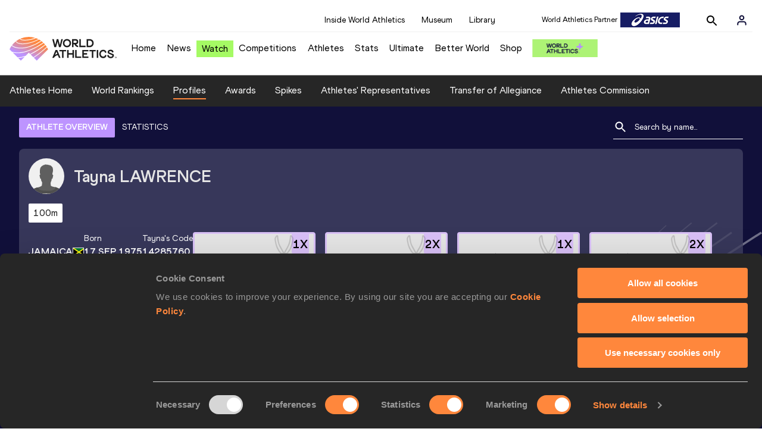

--- FILE ---
content_type: text/html; charset=utf-8
request_url: https://worldathletics.org/athletes/jamaica/tayna-lawrence-14285760
body_size: 26442
content:
<!DOCTYPE html><html lang="en"><head><style>.xnpe_async_hide{opacity:0 !important}</style><script>
!(function (e, n, t, i, r, o) {
  function s(e) {
    if ('number' != typeof e) return e;
    var n = new Date();
    return new Date(n.getTime() + 1e3 * e);
  }
  var a = 4e3,
    c = 'xnpe_async_hide';
  function p(e) {
    return e.reduce(
      function (e, n) {
        return (
          (e[n] = function () {
            e._.push([n.toString(), arguments]);
          }),
          e
        );
      },
      { _: [] }
    );
  }
  function m(e, n, t) {
    var i = t.createElement(n);
    i.src = e;
    var r = t.getElementsByTagName(n)[0];
    return r.parentNode.insertBefore(i, r), i;
  }
  function u(e) {
    return '[object Date]' === Object.prototype.toString.call(e);
  }
  (o.target = o.target || 'https://api.exponea.com'),
    (o.file_path = o.file_path || o.target + '/js/exponea.min.js'),
    (r[n] = p([
      'anonymize',
      'initialize',
      'identify',
      'getSegments',
      'update',
      'track',
      'trackLink',
      'trackEnhancedEcommerce',
      'getHtml',
      'showHtml',
      'showBanner',
      'showWebLayer',
      'ping',
      'getAbTest',
      'loadDependency',
      'getRecommendation',
      'reloadWebLayers',
      '_preInitialize',
      '_initializeConfig'
    ])),
    (r[n].notifications = p(['isAvailable', 'isSubscribed', 'subscribe', 'unsubscribe'])),
    (r[n].segments = p(['subscribe'])),
    (r[n]['snippetVersion'] = 'v2.7.0'),
    (function (e, n, t) {
      (e[n]['_' + t] = {}), (e[n]['_' + t].nowFn = Date.now), (e[n]['_' + t].snippetStartTime = e[n]['_' + t].nowFn());
    })(r, n, 'performance'),
    (function (e, n, t, i, r, o) {
      e[r] = {
        sdk: e[i],
        sdkObjectName: i,
        skipExperiments: !!t.new_experiments,
        sign: t.token + '/' + (o.exec(n.cookie) || ['', 'new'])[1],
        path: t.target
      };
    })(r, e, o, n, i, RegExp('__exponea_etc__' + '=([\w-]+)')),
    (function (e, n, t) {
      m(e.file_path, n, t);
    })(o, t, e),
    (function (e, n, t, i, r, o, p) {
      if (e.new_experiments) {
        !0 === e.new_experiments && (e.new_experiments = {});
        var l,
          f = e.new_experiments.hide_class || c,
          _ = e.new_experiments.timeout || a,
          g = encodeURIComponent(o.location.href.split('#')[0]);
        e.cookies &&
          e.cookies.expires &&
          ('number' == typeof e.cookies.expires || u(e.cookies.expires)
            ? (l = s(e.cookies.expires))
            : e.cookies.expires.tracking &&
              ('number' == typeof e.cookies.expires.tracking || u(e.cookies.expires.tracking)) &&
              (l = s(e.cookies.expires.tracking))),
          l && l < new Date() && (l = void 0);
        var d =
          e.target +
          '/webxp/' +
          n +
          '/' +
          o[t].sign +
          '/modifications.min.js?http-referer=' +
          g +
          '&timeout=' +
          _ +
          'ms' +
          (l ? '&cookie-expires=' + Math.floor(l.getTime() / 1e3) : '');
        'sync' === e.new_experiments.mode && o.localStorage.getItem('__exponea__sync_modifications__')
          ? (function (e, n, t, i, r) {
              (t[r][n] = '<' + n + ' src="' + e + '"></' + n + '>'),
                i.writeln(t[r][n]),
                i.writeln(
                  '<' +
                    n +
                    '>!' +
                    r +
                    '.init && document.writeln(' +
                    r +
                    '.' +
                    n +
                    '.replace("/' +
                    n +
                    '/", "/' +
                    n +
                    '-async/").replace("><", " async><"))</' +
                    n +
                    '>'
                );
            })(d, n, o, p, t)
          : (function (e, n, t, i, r, o, s, a) {
              o.documentElement.classList.add(e);
              var c = m(t, i, o);
              function p() {
                r[a].init || m(t.replace('/' + i + '/', '/' + i + '-async/'), i, o);
              }
              function u() {
                o.documentElement.classList.remove(e);
              }
              (c.onload = p), (c.onerror = p), r.setTimeout(u, n), (r[s]._revealPage = u);
            })(f, _, d, n, o, p, r, t);
      }
    })(o, t, i, 0, n, r, e),
    (function (e, n, t) {
      var i;
      e[n]._initializeConfig(t),
        (null === (i = t.experimental) || void 0 === i ? void 0 : i.non_personalized_weblayers) &&
          e[n]._preInitialize(t),
        (e[n].start = function (i) {
          i &&
            Object.keys(i).forEach(function (e) {
              return (t[e] = i[e]);
            }),
            e[n].initialize(t);
        });
    })(r, n, o);
})(document, 'exponea', 'script', 'webxpClient', window, {
  target: 'https://analytics-api.worldathletics.org',
  token: '9c6b885e-3a1d-11ef-8d58-222d0cd76c82',
  experimental: {
    non_personalized_weblayers: true
  },
  new_experiments: { mode: 'sync' },
  // replace with current customer ID or leave commented out for an anonymous customer
  // customer: window.currentUserId,
  track: {
    visits: false,
    google_analytics: false
  }
});
</script><script>
    window.initGTM = function() {
      var dataLayerContent = {
        "User": {"Uid": undefined}
      };
      if('undefined' !== 'undefined') {
        dataLayerContent.User.Uid = 'undefined';
      }
      window.dataLayer = window.dataLayer || [];
      dataLayer.push(dataLayerContent);
      (function(w,d,s,l,i){w[l]=w[l]||[];w[l].push({'gtm.start':
      new Date().getTime(),event:'gtm.js'});var f=d.getElementsByTagName(s)[0],
      j=d.createElement(s),dl=l!='dataLayer'?'&l='+l:'';j.async=true;j.src=
      'https://www.googletagmanager.com/gtm.js?id='+i+dl;f.parentNode.insertBefore(j,f);
      })(window,document,'script','dataLayer','GTM-5XXBVM6');
    }
    </script><script async="" src="//securepubads.g.doubleclick.net/tag/js/gpt.js"></script><meta name="viewport" content="width=device-width, initial-scale=1" class="jsx-797586886"/><meta charSet="utf-8" class="jsx-797586886"/><title class="jsx-797586886">Tayna LAWRENCE | Profile | World Athletics</title><link rel="apple-touch-icon" href="/static/icons/256x256.png" class="jsx-797586886"/><link rel="apple-touch-icon" sizes="72x72" href="/static/icons/72x72.png" class="jsx-797586886"/><link rel="apple-touch-icon" sizes="114x114" href="/static/icons/114x114.png" class="jsx-797586886"/><link rel="apple-touch-icon" sizes="144x144" href="/static/icons/144x144.png" class="jsx-797586886"/><link rel="canonical" href="https://worldathletics.org/athletes/jamaica/tayna-lawrence-14285760" class="jsx-797586886"/><meta name="apple-mobile-web-app-capable" content="yes" class="jsx-797586886"/><meta name="apple-mobile-web-app-status-bar-style" content="#ff2534" class="jsx-797586886"/><meta property="og:title" name="title" content="Tayna LAWRENCE | Profile | World Athletics" class="jsx-797586886"/><meta property="og:type" name="type" content="website" class="jsx-797586886"/><meta property="og:url" name="url" content="https://worldathletics.org/athletes/jamaica/tayna-lawrence-14285760" class="jsx-797586886"/><meta property="og:site_name" name="site_name" content="worldathletics.org" class="jsx-797586886"/><meta property="og:image" name="image" content="/static/athlete-blank-hero-min.jpg" class="jsx-797586886"/><meta property="og:description" name="description" content="Tayna LAWRENCE, Jamaica" class="jsx-797586886"/><meta name="keywords" class="jsx-797586886"/><meta name="twitter:card" content="summary_large_image" class="jsx-797586886"/><meta name="twitter:site" content="@WorldAthletics" class="jsx-797586886"/><meta name="twitter:title" content="Tayna LAWRENCE | Profile | World Athletics" class="jsx-797586886"/><meta name="twitter:description" content="Tayna LAWRENCE, Jamaica" class="jsx-797586886"/><meta name="twitter:image" content="/static/athlete-blank-hero-min.jpg" class="jsx-797586886"/><meta property="thumbnail" content="/static/athlete-blank-hero-min.jpg" class="jsx-797586886"/><link rel="preload" href="/_next/static/css/d429674e1fd9b2a74457.css" as="style"/><link rel="stylesheet" href="/_next/static/css/d429674e1fd9b2a74457.css" data-n-g=""/><link rel="preload" href="/_next/static/css/981dc78549efa2e7602f.css" as="style"/><link rel="stylesheet" href="/_next/static/css/981dc78549efa2e7602f.css" data-n-g=""/><link rel="preload" href="/_next/static/css/28311a9fd6b5aa633786.css" as="style"/><link rel="stylesheet" href="/_next/static/css/28311a9fd6b5aa633786.css" data-n-p=""/><link rel="preload" href="/_next/static/css/e5c0f4c2eb75357dc850.css" as="style"/><link rel="stylesheet" href="/_next/static/css/e5c0f4c2eb75357dc850.css" data-n-p=""/><noscript data-n-css="true"></noscript><link rel="preload" href="/_next/static/chunks/main-6c1ef484136374c54b87.js" as="script"/><link rel="preload" href="/_next/static/chunks/webpack-9fb5d818b8b96ea748e0.js" as="script"/><link rel="preload" href="/_next/static/chunks/framework.f801b68207517fbb00d6.js" as="script"/><link rel="preload" href="/_next/static/chunks/2852872c.fd5635a29cfa8f3f5581.js" as="script"/><link rel="preload" href="/_next/static/chunks/75fc9c18.a4d48b0ef4f37170ef59.js" as="script"/><link rel="preload" href="/_next/static/chunks/26497e82.26a9b776b8e76111e76d.js" as="script"/><link rel="preload" href="/_next/static/chunks/b14489c3.acb1b2e9efc8c603c259.js" as="script"/><link rel="preload" href="/_next/static/chunks/55020d94.2d76b908442fa4823c0c.js" as="script"/><link rel="preload" href="/_next/static/chunks/0eceb729.58dd111f28f22f090e6b.js" as="script"/><link rel="preload" href="/_next/static/chunks/d6a9949e.5580989fa6a32d069e13.js" as="script"/><link rel="preload" href="/_next/static/chunks/d2761173.ab0225391ce9a159c7ed.js" as="script"/><link rel="preload" href="/_next/static/chunks/commons.38d8cea5e0d6eae10714.js" as="script"/><link rel="preload" href="/_next/static/chunks/aebf8eb2096c8b69eb77b784440f53cdc2b66fbe.bb4f21cf6e91b0ffdcc8.js" as="script"/><link rel="preload" href="/_next/static/chunks/478e210a0cbb9039768da574c087d7bc8420eeb4.6a24c22b002c3fd8dc52.js" as="script"/><link rel="preload" href="/_next/static/chunks/30f33ea505335783a5a7d7c88dd695083576ed10.c0c3817f684d4bac6a76.js" as="script"/><link rel="preload" href="/_next/static/chunks/1145d618dfd4517838f7ff445caec21598faef5d.5745fb67a5eb4794d926.js" as="script"/><link rel="preload" href="/_next/static/chunks/7c9e16bb29bf24d397e4388207b84e7eec07b6fc.6303eeebef53e8bab6a2.js" as="script"/><link rel="preload" href="/_next/static/chunks/7c9e16bb29bf24d397e4388207b84e7eec07b6fc_CSS.fde6dc3b30ccc6abc495.js" as="script"/><link rel="preload" href="/_next/static/chunks/7881a8d9bd0ac33fc466a237abb30c83d7ff80b7.8a77883e0de943ccc430.js" as="script"/><link rel="preload" href="/_next/static/chunks/pages/_app-684491de9441eca5af41.js" as="script"/><link rel="preload" href="/_next/static/chunks/4a3ea9cd.0d90bfc73c516aebb66c.js" as="script"/><link rel="preload" href="/_next/static/chunks/405eb25d68e1bc8b5dc1f84f4f960e8668663cf4.f5c4efdaa44f8d8ecf5e.js" as="script"/><link rel="preload" href="/_next/static/chunks/185ad91b2753cd40e6918d755c17a31f36ba8118.db2e60a022dfcbaf46b6.js" as="script"/><link rel="preload" href="/_next/static/chunks/d1c5359f252dc902861f2bfe6edda14ab366873f.3c4056ea4e665adcf0f6.js" as="script"/><link rel="preload" href="/_next/static/chunks/908165298b725f2f3f44bf2eaf4d54f484b8ff10.e09fb3335f81d15da011.js" as="script"/><link rel="preload" href="/_next/static/chunks/68c80bf9a7b4d0dfb0b0c933948329ed2c98994d.b6b0dfc2aa8ae63415d3.js" as="script"/><link rel="preload" href="/_next/static/chunks/908165298b725f2f3f44bf2eaf4d54f484b8ff10_CSS.f3faa7ed4d6d62baea4d.js" as="script"/><link rel="preload" href="/_next/static/chunks/d19a343ee24a70f0a0900bbc00cc99d82ec7d200.15d92850ac5dcbdeb30b.js" as="script"/><link rel="preload" href="/_next/static/chunks/7ee1a9b81ca383b0b5773f39131ef41549dfe3b9.c2736b9144c752c7aa7c.js" as="script"/><link rel="preload" href="/_next/static/chunks/pages/athletes/%5Bcounrty%5D/%5BcompetitorId%5D-3a98b784aecfa6a8cb9f.js" as="script"/><style id="__jsx-797586886">@font-face{font-family:'World Athletics Heavy';src:url('/static/fonts/WorldAthleticsHeadline.woff2') format('woff2'), url('/static/fonts/WorldAthleticsHeadline.woff') format('woff');font-weight:800;font-style:normal;font-display:swap;}@font-face{font-family:'World Athletics Bold';src:url('/static/fonts/WorldAthletics-Regular.woff2') format('woff2'), url('/static/fonts/WorldAthletics-Regular.woff') format('woff');font-weight:normal;font-style:normal;font-display:swap;}@font-face{font-family:'World Athletics';src:url('/static/fonts/WorldAthletics-Bold.woff2') format('woff2'), url('/static/fonts/WorldAthletics-Bold.woff') format('woff');font-weight:bold;font-style:normal;font-display:swap;}@font-face{font-family:'PP Formula';src:url('/static/fonts/PP/PP-Formula-Condensed-Black-v2.0/PPFormula-CondensedBlack.woff2') format('woff2'), url('/static/fonts/PP/PP-Formula-Condensed-Black-v2.0/PPFormula-CondensedBlack.woff') format('woff');font-weight:900;font-style:normal;}@font-face{font-family:'PP Formula';src:url('/static/fonts/PP/PP-Formula-Narrow-Regular-v2.0/PPFormula-NarrowRegular.woff2') format('woff2'), url('/static/fonts/PP/PP-Formula-Narrow-Regular-v2.0/PPFormula-NarrowRegular.woff') format('woff');font-weight:400;font-style:normal;}@font-face{font-family:'PP Formula';src:url('/static/fonts/PP/PP-Formula-Narrow-Semibold-v2.0/PPFormula-NarrowSemibold.woff2') format('woff2'), url('/static/fonts/PP/PP-Formula-Narrow-Semibold-v2.0/PPFormula-NarrowSemibold.woff') format('woff');font-weight:600;font-style:normal;}@font-face{font-family:'PP Formula Italic';src:url('/static/fonts/PP/PP-Formula-Narrow-Regular-Italic-v2.0/PPFormula-NarrowRegularItalic.woff2') format('woff2'), url('/static/fonts/PP/PP-Formula-Narrow-Regular-Italic-v2.0/PPFormula-NarrowRegularItalic.woff') format('woff');font-style:italic;}body{font-family:'World Athletics',Arial,sans-serif;font-size:16px;font-display:swap;}</style></head><body><div id="__next"><header class="styles_root__GhScr"><div class="styles_root__1DHCQ"><div class="TopHeader_root__1f-J1"><div class="TopHeaderNavbar_section__3sgfN"><nav class="TopHeaderNavbar_root__1kT1b" data-name="top-navigation"><ul><li class="TopHeaderNavbar_li__1QKYw"><a class="">Inside World Athletics</a></li><li class="TopHeaderNavbar_li__1QKYw"><a class="">Museum</a></li><li class="TopHeaderNavbar_li__1QKYw"><a class="">Library</a></li></ul></nav><form class="SearchForm_searchForm__3IEfI" style="margin-left:20px"><div class="SearchForm_inputWrapper__29q8X"></div><button type="button" class="SearchForm_searchBtn__2t2tK TopHeaderNavbar_searchBtnClass__16Ojz"><svg class="MuiSvgIcon-root" focusable="false" viewBox="0 0 24 24" aria-hidden="true"><path d="M15.5 14h-.79l-.28-.27C15.41 12.59 16 11.11 16 9.5 16 5.91 13.09 3 9.5 3S3 5.91 3 9.5 5.91 16 9.5 16c1.61 0 3.09-.59 4.23-1.57l.27.28v.79l5 4.99L20.49 19l-4.99-5zm-6 0C7.01 14 5 11.99 5 9.5S7.01 5 9.5 5 14 7.01 14 9.5 11.99 14 9.5 14z"></path></svg></button></form><div class="style_root__1BO3b"><button aria-label="Sign in" type="button" class="style_profileIcon__2qVb-"><svg width="36" height="28" viewBox="0 0 36 28" fill="none" xmlns="http://www.w3.org/2000/svg"><path d="M24.6663 21.5V19.8333C24.6663 18.9493 24.3152 18.1014 23.69 17.4763C23.0649 16.8512 22.2171 16.5 21.333 16.5H14.6663C13.7823 16.5 12.9344 16.8512 12.3093 17.4763C11.6842 18.1014 11.333 18.9493 11.333 19.8333V21.5" stroke="#11103A" stroke-width="2" stroke-linecap="round" stroke-linejoin="round"></path><path d="M18.0003 13.1667C19.8413 13.1667 21.3337 11.6743 21.3337 9.83333C21.3337 7.99238 19.8413 6.5 18.0003 6.5C16.1594 6.5 14.667 7.99238 14.667 9.83333C14.667 11.6743 16.1594 13.1667 18.0003 13.1667Z" stroke="#11103A" stroke-width="2" stroke-linecap="round" stroke-linejoin="round"></path></svg></button><div class="style_subNav__1O0KJ"><div class="style_content__1HJ1D"><button class="style_link__2RGFF">Register now</button><a href="/worldathletics-plus" class="style_link__2RGFF">World Athletics+</a></div></div></div></div></div><div class="MiddleHeader_root__2Nl7j"><div class="Logo_root__1dluZ"><a class="" title="" href="/"><img src="https://media.aws.iaaf.org/logos/wa-logo.svg" alt="logo" width="180" height="40"/></a></div><nav class="MainNav_nav__2vEYm" data-name="main-navigation"><ul><div style="display:flex;align-items:center"><li><a class="MainNav_navLink__1E27R" title="" href="/">Home<ul class="MainNav_content__WZ9Rn"></ul></a></li><li><a class="MainNav_navLink__1E27R" title="" href="/news">News<ul class="MainNav_content__WZ9Rn"><li class="MainNav_contentItem__3IVBb"><a class="" title="Press Releases" href="/news/press-releases">Press Releases</a></li><li class="MainNav_contentItem__3IVBb"><a class="" title="News" href="/news/news">News</a></li><li class="MainNav_contentItem__3IVBb"><a class="" title="Reports" href="/news/reports">Reports</a></li><li class="MainNav_contentItem__3IVBb"><a class="" title="Previews" href="/news/previews">Previews</a></li><li class="MainNav_contentItem__3IVBb"><a class="" title="Features" href="/news/features">Features</a></li><li class="MainNav_contentItem__3IVBb"><a class="" title="Series" href="/news/series">Series</a></li></ul></a></li><li class="MainNav_watchVideoBtn__2kE0U"><a class="MainNav_navLink__1E27R" title="" linkClass="watchVideoBtn" mobileclassname="watchVideoBtn" href="/videos">Watch<ul class="MainNav_content__WZ9Rn"></ul></a></li><li><a class="MainNav_navLink__1E27R" title="" href="/competitions">Competitions<ul class="MainNav_content__WZ9Rn"><li class="MainNav_contentItem__3IVBb"><a class="" title="Calendar" href="/competition/calendar-results">Calendar</a></li><li class="MainNav_contentItem__3IVBb"><a class="" title="Tickets" href="/tickets">Tickets</a></li><li class="MainNav_contentItem__3IVBb"><a class="" title="Hosting" href="/hosting">Hosting</a></li><li class="MainNav_contentItem__3IVBb"><a class="" title="Our Sport" href="/our-sport">Our Sport</a></li><li class="MainNav_contentItem__3IVBb"><a class="" title="Innovations" href="/competitions/innovations">Innovations</a></li><li class="MainNav_contentItem__3IVBb"><a class="" title="Rules &amp; Regulations" href="/about-iaaf/documents/book-of-rules">Rules &amp; Regulations</a></li><li class="MainNav_contentItem__3IVBb"><a class="" title="Competition Performance Ranking" href="/records/competition-performance-rankings">Competition Performance Ranking</a></li><li class="MainNav_contentItem__3IVBb"><a class="" title="Competitions Archive" href="/competition">Competitions Archive</a></li></ul></a></li><li><a class="MainNav_navLink__1E27R" title="" href="/athletes-home">Athletes<ul class="MainNav_content__WZ9Rn"><li class="MainNav_contentItem__3IVBb"><a class="" title="World Rankings" href="/world-rankings/introduction">World Rankings</a></li><li class="MainNav_contentItem__3IVBb"><a class="" title="Profiles" href="/athletes">Profiles</a></li><li class="MainNav_contentItem__3IVBb"><a class="" title="Awards" href="/awards">Awards</a></li><li class="MainNav_contentItem__3IVBb"><a class="" title="Spikes" href="/spikes">Spikes</a></li><li class="MainNav_contentItem__3IVBb"><a class="" title="Athletes&#x27; Representatives" href="/athletes/athlete-representatives">Athletes&#x27; Representatives</a></li><li class="MainNav_contentItem__3IVBb"><a class="" title="Transfer of Allegiance" href="/about-iaaf/documents/research-centre#collapseathlete-transfer-of-allegiance">Transfer of Allegiance</a></li><li class="MainNav_contentItem__3IVBb"><a class="" title="Athletes Commission" href="/about-iaaf/structure/commissions">Athletes Commission</a></li></ul></a></li><li><a class="MainNav_navLink__1E27R" title="" href="/stats-zone">Stats<ul class="MainNav_content__WZ9Rn"><li class="MainNav_contentItem__3IVBb"><a class="" title="Results" href="/results">Results</a></li><li class="MainNav_contentItem__3IVBb"><a class="" title="Toplists" href="/records/toplists">Toplists</a></li><li class="MainNav_contentItem__3IVBb"><a class="" title="Records" href="/records/by-category/world-records">Records</a></li><li class="MainNav_contentItem__3IVBb"><a class="" title="Send Competition Results" href="/records/send-competition-results">Send Competition Results</a></li><li class="MainNav_contentItem__3IVBb"><a class="" title="World Rankings" href="/world-rankings/introduction">World Rankings</a></li><li class="MainNav_contentItem__3IVBb"><a class="" title="Road to the Ultimate" href="/stats-zone/road-to/7212925">Road to the Ultimate</a></li></ul></a></li><li><a class="MainNav_navLink__1E27R" title="" href="/competitions/world-athletics-ultimate-championship/2026">Ultimate<ul class="MainNav_content__WZ9Rn"></ul></a></li><li><a class="MainNav_navLink__1E27R" title="" href="/athletics-better-world">Better World<ul class="MainNav_content__WZ9Rn"><li class="MainNav_contentItem__3IVBb"><a class="" title="News" href="/athletics-better-world/news">News</a></li><li class="MainNav_contentItem__3IVBb"><a class="" title="Sustainability" href="/athletics-better-world/sustainability">Sustainability</a></li><li class="MainNav_contentItem__3IVBb"><a class="" title="Athlete Refugee Team" href="/athletics-better-world/athlete-refugee-team">Athlete Refugee Team</a></li><li class="MainNav_contentItem__3IVBb"><a class="" title="Air Quality" href="/athletics-better-world/air-quality">Air Quality</a></li><li class="MainNav_contentItem__3IVBb"><a class="" title="Safeguarding" href="/athletics-better-world/safeguarding">Safeguarding</a></li></ul></a></li><li><a class="MainNav_navLink__1E27R" href="https://shop.worldathletics.org">Shop<ul class="MainNav_content__WZ9Rn"></ul></a></li></div></ul></nav><a href="/worldathletics-plus" style="padding:0.45rem"><img style="width:110px" src="/static/wa-plus-navbar-logo.png"/></a></div></div></header><div class="SectionNav_sectionNav__iIu_o SectionNav_fullSubNav__2jSyt" data-name="submenu-container"><div class="SectionNav_sectionNavInner__3NbMf"><div class="SectionNav_navWrap__H7sFR"><nav class="SectionNav_nav__2vIRX"><ul class="SectionNav_navList__uPtfy"><li><a class="undefined" anchorText="Athletes Home" title="" href="/athletes-home">Athletes Home</a></li><li><a class="undefined" anchorText="World Rankings" href="/world-rankings/introduction">World Rankings</a></li><li><a class="undefined NavLink_active__2UAk6" anchorText="Profiles" href="/athletes">Profiles</a></li><li><a class="undefined" anchorText="Awards" title="" href="/awards">Awards</a></li><li><a class="undefined" anchorText="Spikes" title="" href="/spikes">Spikes</a></li><li><a class="undefined" anchorText="Athletes&#x27; Representatives" href="/athletes/athlete-representatives">Athletes&#x27; Representatives</a></li><li><a class="undefined" anchorText="Transfer of Allegiance" href="/about-iaaf/documents/research-centre#collapseathlete-transfer-of-allegiance">Transfer of Allegiance</a></li><li><a class="undefined" anchorText="Athletes Commission" href="/about-iaaf/structure/commissions">Athletes Commission</a></li></ul></nav></div><div class="SectionNav_chevronRight__2GuVA"></div></div></div><div class="athleteBackground_athleteBackground__tBipR" style="background:url(/_next/static/images/athleteBackground-8be1b09507e7814b423e2f0a421baa4a.svg);background-repeat:repeat;background-size:cover" alt="background"><div class="athleteBackground_athleteBackgroundInner__1A8OU undefined"><div class="athletesProfileTabs_athletesProfileTabs__1EiIQ"><div class="athletesProfileTabs_athletesProfileTabsButtons__2AD3V"><div class="athletesTabsButton_athletesTabsButton__NNSRw"><div class="athletesTabsButton_athletesTabsButtonScroll__gJphz"><div class="athletesTabsButton_AthletesTabsButtonItem__1pPWF"><button type="button" class="athletesButton_athletesButton__1_h0o athletesButton_underline__9GAM2 athletesButton_underlineActive__3H8Ir" value="ATHLETE OVERVIEW">ATHLETE OVERVIEW</button></div><div class="athletesTabsButton_AthletesTabsButtonItem__1pPWF"><button type="button" class="athletesButton_athletesButton__1_h0o athletesButton_underline__9GAM2" value="STATISTICS">STATISTICS</button></div></div></div></div><div class="athletesProfileTabs_athletesProfileTabsSearchField__21A7R"><div class="AthleteSearchField_dropdown__2mgsB "><div><form><div class="AthleteSearchField_inputWrapper__1JMrx "><button type="button"><img src="/static/search-white.svg" alt="search icon"/></button><input placeholder="Search by name..." class="AthleteSearchField_searchInput__gS3eH " value=""/></div></form><div class="AthleteSearchField_line__2jp54"></div></div><div class="AthleteSearchField_optionWrap__1Oogf"><div class="AthleteSearchField_options__tjQe5 false AthleteSearchField_optionWrapRounded__3VRN0"></div></div></div></div></div><div class="athletesBio_athletesBio__1HruQ"><div class="athletesContainerTransparent_athletesContainerTransparent__3hgOB"><div class="athletesBio_athletesProfile__309MD"><div class="athletesBio_athletesBioImageContainer__3x9PY"></div><div class="athletesBio_athletesBioTitle__3pPRL"><span>Tayna</span> <span>LAWRENCE</span></div></div><div class="athletesBio_athletesBioTags__3iQk_"><div class="athletesBio_athletesBioTag__3ki57">100m<!-- --> </div></div><div class="athletesBio_athletesBioHeader__1QkoM"><div class="athletesBio_athletesBioInfoContainer__2ZKoo"><div class="athletesBio_athletesBioDetailsContainer__3_nDn"><div class="athletesBio_athletesBioDetails__1wgSI"><span class="athletesBio_athletesBioTagLabel__3orD4"> </span><span class="athletesBio_athletesBioTagValue__oKZC4">Jamaica<span class="Flags_container__3W63l" style="width:auto;display:unset"><i class="Flags_icon__3Uv11 icon-flag-JAM"></i></span></span></div><div class="athletesBio_athletesBioDetails__1wgSI"><span class="athletesBio_athletesBioTagLabel__3orD4">Born</span><span class="athletesBio_athletesBioTagValue__oKZC4">17 SEP 1975</span></div><div class="athletesBio_athletesBioDetails__1wgSI"><span class="athletesBio_athletesBioTagLabel__3orD4">Tayna<!-- -->&#x27;s code</span><span class="athletesBio_athletesBioTagValue__oKZC4">14285760</span></div></div><div class="athletesBio_athletesBioFooter__3B--s"></div></div><div class="athletesBio_athletesBioHonoursContainer__3EVKf"><div class="athletesBio_athletesBioHonours__2nK55"><div class="athletesBio_athletesBioHonour__1Zqdq"><div class="athletesBio_athletesBioHonourCount__2sBko">1<!-- -->X</div><div class="athletesBio_athletesBioHonourValue__QHLA_">Olympic champion</div><img src="/_next/static/images/medal-be49b48cd6c926be27837e3991e9b2ce.svg" class="athletesBio_medal__BcCqC" alt=""/></div><div class="athletesBio_athletesBioHonour__1Zqdq"><div class="athletesBio_athletesBioHonourCount__2sBko">2<!-- -->X</div><div class="athletesBio_athletesBioHonourValue__QHLA_">Olympic Games silver medallist</div><img src="/_next/static/images/medal-be49b48cd6c926be27837e3991e9b2ce.svg" class="athletesBio_medal__BcCqC" alt=""/></div><div class="athletesBio_athletesBioHonour__1Zqdq"><div class="athletesBio_athletesBioHonourCount__2sBko">1<!-- -->X</div><div class="athletesBio_athletesBioHonourValue__QHLA_">World (Continental) Cup winner</div><img src="/_next/static/images/medal-be49b48cd6c926be27837e3991e9b2ce.svg" class="athletesBio_medal__BcCqC" alt=""/></div><div class="athletesBio_athletesBioHonour__1Zqdq"><div class="athletesBio_athletesBioHonourCount__2sBko">2<!-- -->X</div><div class="athletesBio_athletesBioHonourValue__QHLA_">World (Continental) Cup silver medallist</div><img src="/_next/static/images/medal-be49b48cd6c926be27837e3991e9b2ce.svg" class="athletesBio_medal__BcCqC" alt=""/></div></div></div></div></div></div><div class="athletesOverviewStats_athletesOverviewStats__3UYhF"><div class="athletesContainer_athletesContainer__3w5eG undefined"><div class="athletesTitle_athletesTitle__388RT undefined">Personal bests</div><div class="athletesPersonalBests_athletesPersonalBestsContainer__1TrT-"><div class="athletesDropdownCard_athletesDropdownCard__2TpE2"><div class="athletesCardContainer_athletesCardContainer__39h-0"><div class="athletesDropdownCard_athletesDropdownCardHeader__alcfX"><button type="button" class="athletesDropdownButton_athletesDropdownButton__3k-Ds"><div class="athletesTitle_athletesTitle__388RT athletesDropdownCard_athletesDropdownCardTitle__1yq_Z">4x100 Metres Relay</div><span class="athletesDropdownButton_athletesDropdownButtonIcon__2KsFN "><svg xmlns="http://www.w3.org/2000/svg" width="19" height="18" viewBox="0 0 19 18" fill="none"><g clip-path="url(#clip0_15_110058)"><path d="M6.0575 6.44238L9.5 9.87738L12.9425 6.44238L14 7.49988L9.5 11.9999L5 7.49988L6.0575 6.44238Z" fill="#1E1E1E"></path></g><defs><clipPath id="clip0_15_110058"><rect width="18" height="18" fill="white" transform="translate(0.5)"></rect></clipPath></defs></svg></span></button></div><div class="athletesDropdownCard_athletesDropdownCardBody__13WWz"><div class="athletesEventsDetails_athletesEventsDetails__hU6mX"><div class="athletesEventsDetails_athletesEventsDetailsContent__37Ko7"><div class="athletesEventsDetails_athletesEventsDetailsLabel__6KN98"><img src="[data-uri]" style="width:24px;height:24px" alt="result"/>Result</div><span class="athletesEventsDetails_athletesEventsDetailsValue__FrHFZ">41.73<!-- --> <span class="athletesDropdownCard_athletesDropdownCardTag__3gRTq"></span></span></div></div><div class="athletesEventsDetails_athletesEventsDetails__hU6mX"><div class="athletesEventsDetails_athletesEventsDetailsContent__37Ko7"><div class="athletesEventsDetails_athletesEventsDetailsLabel__6KN98"><img src="[data-uri]" style="width:24px;height:24px" alt="date"/>Date</div><span class="athletesEventsDetails_athletesEventsDetailsValue__FrHFZ">27 AUG 2004<!-- --> <span class="athletesDropdownCard_athletesDropdownCardTag__3gRTq"></span></span></div></div><div class="athletesEventsDetails_athletesEventsDetails__hU6mX"><div class="athletesEventsDetails_athletesEventsDetailsContent__37Ko7"><div class="athletesEventsDetails_athletesEventsDetailsLabel__6KN98"><img src="[data-uri]" style="width:24px;height:24px" alt="score"/>Score</div><span class="athletesEventsDetails_athletesEventsDetailsValue__FrHFZ">1233<!-- --> <span class="athletesDropdownCard_athletesDropdownCardTag__3gRTq"></span></span></div></div></div></div></div><div class="athletesDropdownCard_athletesDropdownCard__2TpE2"><div class="athletesCardContainer_athletesCardContainer__39h-0"><div class="athletesDropdownCard_athletesDropdownCardHeader__alcfX"><button type="button" class="athletesDropdownButton_athletesDropdownButton__3k-Ds"><div class="athletesTitle_athletesTitle__388RT athletesDropdownCard_athletesDropdownCardTitle__1yq_Z">100 Metres</div><span class="athletesDropdownButton_athletesDropdownButtonIcon__2KsFN "><svg xmlns="http://www.w3.org/2000/svg" width="19" height="18" viewBox="0 0 19 18" fill="none"><g clip-path="url(#clip0_15_110058)"><path d="M6.0575 6.44238L9.5 9.87738L12.9425 6.44238L14 7.49988L9.5 11.9999L5 7.49988L6.0575 6.44238Z" fill="#1E1E1E"></path></g><defs><clipPath id="clip0_15_110058"><rect width="18" height="18" fill="white" transform="translate(0.5)"></rect></clipPath></defs></svg></span></button></div><div class="athletesDropdownCard_athletesDropdownCardBody__13WWz"><div class="athletesEventsDetails_athletesEventsDetails__hU6mX"><div class="athletesEventsDetails_athletesEventsDetailsContent__37Ko7"><div class="athletesEventsDetails_athletesEventsDetailsLabel__6KN98"><img src="[data-uri]" style="width:24px;height:24px" alt="result"/>Result</div><span class="athletesEventsDetails_athletesEventsDetailsValue__FrHFZ">10.93<!-- --> <span class="athletesDropdownCard_athletesDropdownCardTag__3gRTq"></span></span></div></div><div class="athletesEventsDetails_athletesEventsDetails__hU6mX"><div class="athletesEventsDetails_athletesEventsDetailsContent__37Ko7"><div class="athletesEventsDetails_athletesEventsDetailsLabel__6KN98"><img src="[data-uri]" style="width:24px;height:24px" alt="date"/>Date</div><span class="athletesEventsDetails_athletesEventsDetailsValue__FrHFZ">30 AUG 2002<!-- --> <span class="athletesDropdownCard_athletesDropdownCardTag__3gRTq"></span></span></div></div><div class="athletesEventsDetails_athletesEventsDetails__hU6mX"><div class="athletesEventsDetails_athletesEventsDetailsContent__37Ko7"><div class="athletesEventsDetails_athletesEventsDetailsLabel__6KN98"><img src="[data-uri]" style="width:24px;height:24px" alt="score"/>Score</div><span class="athletesEventsDetails_athletesEventsDetailsValue__FrHFZ">1215<!-- --> <span class="athletesDropdownCard_athletesDropdownCardTag__3gRTq"></span></span></div></div></div></div></div><div class="athletesDropdownCard_athletesDropdownCard__2TpE2"><div class="athletesCardContainer_athletesCardContainer__39h-0"><div class="athletesDropdownCard_athletesDropdownCardHeader__alcfX"><button type="button" class="athletesDropdownButton_athletesDropdownButton__3k-Ds"><div class="athletesTitle_athletesTitle__388RT athletesDropdownCard_athletesDropdownCardTitle__1yq_Z">200 Metres</div><span class="athletesDropdownButton_athletesDropdownButtonIcon__2KsFN "><svg xmlns="http://www.w3.org/2000/svg" width="19" height="18" viewBox="0 0 19 18" fill="none"><g clip-path="url(#clip0_15_110058)"><path d="M6.0575 6.44238L9.5 9.87738L12.9425 6.44238L14 7.49988L9.5 11.9999L5 7.49988L6.0575 6.44238Z" fill="#1E1E1E"></path></g><defs><clipPath id="clip0_15_110058"><rect width="18" height="18" fill="white" transform="translate(0.5)"></rect></clipPath></defs></svg></span></button></div><div class="athletesDropdownCard_athletesDropdownCardBody__13WWz"><div class="athletesEventsDetails_athletesEventsDetails__hU6mX"><div class="athletesEventsDetails_athletesEventsDetailsContent__37Ko7"><div class="athletesEventsDetails_athletesEventsDetailsLabel__6KN98"><img src="[data-uri]" style="width:24px;height:24px" alt="result"/>Result</div><span class="athletesEventsDetails_athletesEventsDetailsValue__FrHFZ">22.09<!-- --> <span class="athletesDropdownCard_athletesDropdownCardTag__3gRTq"></span></span></div></div><div class="athletesEventsDetails_athletesEventsDetails__hU6mX"><div class="athletesEventsDetails_athletesEventsDetailsContent__37Ko7"><div class="athletesEventsDetails_athletesEventsDetailsLabel__6KN98"><img src="[data-uri]" style="width:24px;height:24px" alt="date"/>Date</div><span class="athletesEventsDetails_athletesEventsDetailsValue__FrHFZ">23 MAR 2002<!-- --> <span class="athletesDropdownCard_athletesDropdownCardTag__3gRTq"></span></span></div></div><div class="athletesEventsDetails_athletesEventsDetails__hU6mX"><div class="athletesEventsDetails_athletesEventsDetailsContent__37Ko7"><div class="athletesEventsDetails_athletesEventsDetailsLabel__6KN98"><img src="[data-uri]" style="width:24px;height:24px" alt="score"/>Score</div><span class="athletesEventsDetails_athletesEventsDetailsValue__FrHFZ">1212<!-- --> <span class="athletesDropdownCard_athletesDropdownCardTag__3gRTq"></span></span></div></div></div></div></div><div class="athletesDropdownCard_athletesDropdownCard__2TpE2"><div class="athletesCardContainer_athletesCardContainer__39h-0"><div class="athletesDropdownCard_athletesDropdownCardHeader__alcfX"><button type="button" class="athletesDropdownButton_athletesDropdownButton__3k-Ds" disabled=""><div class="athletesTitle_athletesTitle__388RT athletesDropdownCard_athletesDropdownCardTitle__1yq_Z">60 Metres</div><span class="athletesDropdownButton_athletesDropdownButtonIcon__2KsFN "></span></button></div><div class="athletesDropdownCard_athletesDropdownCardBody__13WWz"><div class="athletesEventsDetails_athletesEventsDetails__hU6mX"><div class="athletesEventsDetails_athletesEventsDetailsContent__37Ko7"><div class="athletesEventsDetails_athletesEventsDetailsLabel__6KN98"><img src="[data-uri]" style="width:24px;height:24px" alt="result"/>Result</div><span class="athletesEventsDetails_athletesEventsDetailsValue__FrHFZ">7.13<!-- --> <span class="athletesDropdownCard_athletesDropdownCardTag__3gRTq"></span></span></div></div><div class="athletesEventsDetails_athletesEventsDetails__hU6mX"><div class="athletesEventsDetails_athletesEventsDetailsContent__37Ko7"><div class="athletesEventsDetails_athletesEventsDetailsLabel__6KN98"><img src="[data-uri]" style="width:24px;height:24px" alt="date"/>Date</div><span class="athletesEventsDetails_athletesEventsDetailsValue__FrHFZ">18 FEB 2005<!-- --> <span class="athletesDropdownCard_athletesDropdownCardTag__3gRTq"></span></span></div></div><div class="athletesEventsDetails_athletesEventsDetails__hU6mX"><div class="athletesEventsDetails_athletesEventsDetailsContent__37Ko7"><div class="athletesEventsDetails_athletesEventsDetailsLabel__6KN98"><img src="[data-uri]" style="width:24px;height:24px" alt="score"/>Score</div><span class="athletesEventsDetails_athletesEventsDetailsValue__FrHFZ">1175<!-- --> <span class="athletesDropdownCard_athletesDropdownCardTag__3gRTq"></span></span></div></div><div class="athletesEventsDetails_athletesEventsDetails__hU6mX"><div class="athletesEventsDetails_athletesEventsDetailsContent__37Ko7"><div class="athletesEventsDetails_athletesEventsDetailsLabel__6KN98"><img src="[data-uri]" style="width:24px;height:24px" alt="competition"/>Competition &amp; venue</div><span class="athletesEventsDetails_athletesEventsDetailsValue__FrHFZ">National Indoor Arena, Birmingham (GBR) (i)<!-- --> <span class="athletesDropdownCard_athletesDropdownCardTag__3gRTq"></span></span></div></div></div></div></div><div class="athletesDropdownCard_athletesDropdownCard__2TpE2"><div class="athletesCardContainer_athletesCardContainer__39h-0"><div class="athletesDropdownCard_athletesDropdownCardHeader__alcfX"><button type="button" class="athletesDropdownButton_athletesDropdownButton__3k-Ds" disabled=""><div class="athletesTitle_athletesTitle__388RT athletesDropdownCard_athletesDropdownCardTitle__1yq_Z">200 Metres Short Track</div><span class="athletesDropdownButton_athletesDropdownButtonIcon__2KsFN "></span></button></div><div class="athletesDropdownCard_athletesDropdownCardBody__13WWz"><div class="athletesEventsDetails_athletesEventsDetails__hU6mX"><div class="athletesEventsDetails_athletesEventsDetailsContent__37Ko7"><div class="athletesEventsDetails_athletesEventsDetailsLabel__6KN98"><img src="[data-uri]" style="width:24px;height:24px" alt="result"/>Result</div><span class="athletesEventsDetails_athletesEventsDetailsValue__FrHFZ">23.18<!-- --> <span class="athletesDropdownCard_athletesDropdownCardTag__3gRTq"></span></span></div></div><div class="athletesEventsDetails_athletesEventsDetails__hU6mX"><div class="athletesEventsDetails_athletesEventsDetailsContent__37Ko7"><div class="athletesEventsDetails_athletesEventsDetailsLabel__6KN98"><img src="[data-uri]" style="width:24px;height:24px" alt="date"/>Date</div><span class="athletesEventsDetails_athletesEventsDetailsValue__FrHFZ">05 MAR 1999<!-- --> <span class="athletesDropdownCard_athletesDropdownCardTag__3gRTq"></span></span></div></div><div class="athletesEventsDetails_athletesEventsDetails__hU6mX"><div class="athletesEventsDetails_athletesEventsDetailsContent__37Ko7"><div class="athletesEventsDetails_athletesEventsDetailsLabel__6KN98"><img src="[data-uri]" style="width:24px;height:24px" alt="score"/>Score</div><span class="athletesEventsDetails_athletesEventsDetailsValue__FrHFZ">1160<!-- --> <span class="athletesDropdownCard_athletesDropdownCardTag__3gRTq"></span></span></div></div><div class="athletesEventsDetails_athletesEventsDetails__hU6mX"><div class="athletesEventsDetails_athletesEventsDetailsContent__37Ko7"><div class="athletesEventsDetails_athletesEventsDetailsLabel__6KN98"><img src="[data-uri]" style="width:24px;height:24px" alt="competition"/>Competition &amp; venue</div><span class="athletesEventsDetails_athletesEventsDetailsValue__FrHFZ">Indianapolis, IN (USA) (i)<!-- --> <span class="athletesDropdownCard_athletesDropdownCardTag__3gRTq"></span></span></div></div></div></div></div></div><div class="athletesPersonalBests_athletesPersonalBestsFooter__14NN3"><div class="athletesPersonalBests_athletesPersonalBestsFooter__14NN3"><span class="athletesPersonalBests_athletesPersonalBestsFooterNotLegal__igvPP">* Not legal</span><button type="button" class="athletesPersonalBests_athletesSeasonBestXSLink__1loHv"><span>SEE MORE PERFORMANCES</span></button></div></div></div><div class="athletesContainer_athletesContainer__3w5eG undefined"><div class="athletesTitle_athletesTitle__388RT undefined">Season’s bests (<!-- -->2005<!-- -->)</div><div class="AthletesSeasonBestXS_athletesSeasonBestXS__HGZ7l"><div class="profileStatistics_fullHeight__2Nn0b"></div></div><div class="AthletesSeasonBestXS_athletesSeasonBestXSFooter__3Dd6B"><div class="AthletesSeasonBestXS_athletesSeasonBestXSFooter__3Dd6B"><span class="AthletesSeasonBestXS_athletesSeasonBestXSFooterNotLegal__2SUax">* Not legal</span><button type="button" class="AthletesSeasonBestXS_athletesSeasonBestXSLink__12uct"><span>SEE MORE PERFORMANCES</span></button></div></div></div><div class="athletesOverviewStats_athletesOverviewStatsSubContainer__38jjW"><div class="athletesContainerTransparent_athletesContainerTransparent__3hgOB"><div class="athletesOverviewStats_athletesSearch__WeCqT"><div class="athletesTitle_athletesTitle__388RT athletesOverviewStats_athletesSearchTitle__2xR4A">Looking for another athlete?</div><div class="athletesOverviewStats_athletesSearchContent__3V13h"><div class="AthleteSearchField_dropdown__2mgsB "><div><form><div class="AthleteSearchField_inputWrapper__1JMrx "><button type="button"><img src="/static/search-white.svg" alt="search icon"/></button><input placeholder="Search by name..." class="AthleteSearchField_searchInput__gS3eH " value=""/></div></form></div><div class="AthleteSearchField_optionWrap__1Oogf"><div class="AthleteSearchField_options__tjQe5 false AthleteSearchField_optionWrapRounded__3VRN0"></div></div></div><div class="athletesOverviewStats_line__23kRM"></div></div></div></div></div></div><div class="athletesOverview_athletesVideoCarouselContainer__1NvwD"><div style="width:100%;text-align:center"><div class="Ellipsis_ellipsis__35oEN"><div></div><div></div><div></div><div></div></div></div></div><a href="https://worldathletics.org/competitions/world-athletics-championships/tokyo25/tickets-tokyo" class="athletesBannerImg_athletesBannerImg__1H4wl"><picture><source media="(max-width: 768px)" srcSet="https://iaafmedia.s3.amazonaws.com/InsideTrack/tokyo-unregistered-mobile.jpg"/><img src="https://iaafmedia.s3.amazonaws.com/InsideTrack/tokyo-unregistered.jpg" alt="Athlete Banner"/></picture></a><div style="width:100%;text-align:center"><div class="Ellipsis_ellipsis__35oEN"><div></div><div></div><div></div><div></div></div></div></div></div><footer class="Footer_footer__3zUfD" data-name="footer-container"><div class="Footer_footerInner__1UiMy"><div class="Footer_grid__3ZIlK"><div><a><img src="https://media.aws.iaaf.org/logos/WA-logo-white.svg" class="Footer_footerLogo__3Jbdp" alt="World Athletics" width="300" height="60"/></a></div><div><h3 class="Footer_header__ZcWS0">World Athletics Confidentiality</h3><span class="Footer_headerDivider__2Dh59"></span><ul class="Footer_footerNav__1N88t"><li><a href="https://www.worldathletics.org/about-iaaf/contact-us">Contact Us</a></li><li><a href="https://www.worldathletics.org/terms-and-conditions">Terms and Conditions</a></li><li><a href="https://www.worldathletics.org/cookies-policy">Cookie Policy</a></li><li><a href="https://www.worldathletics.org/privacy-policy">Privacy Policy</a></li></ul></div><div><h3 class="Footer_header__ZcWS0">Follow World Athletics</h3><span class="Footer_headerDivider__2Dh59"></span><ul class="Footer_footerNav__1N88t"><li><a href="https://www.facebook.com/WorldAthletics">Facebook</a></li><li><a href="https://www.instagram.com/worldathletics">Instagram</a></li><li><a href="https://twitter.com/worldathletics">X</a></li><li><a href="https://www.youtube.com/worldathletics">Youtube</a></li><li><a href="https://www.tiktok.com/@worldathletics">TikTok</a></li></ul></div></div></div><div class="Footer_footerBottom__23B8Z">©<!-- -->2025<!-- --> <!-- -->World Athletics. All Rights Reserved.</div></footer></div><script id="__NEXT_DATA__" type="application/json">{"props":{"pageProps":{"competitor":{"__typename":"singleCompetitor","_id":14285760,"primaryMediaId":null,"primaryMediaId2":null,"primaryMedia":null,"basicData":{"__typename":"AthleteNewData","id":null,"friendlyName":null,"fullName":null,"friendlyNameLetter":null,"friendlyNameFirst3Letter":null,"sexCode":null,"birthPlace":null,"birthPlaceCountryName":null,"sexNameUrlSlug":null,"birthPlaceCountryUrlSlug":null,"birthCountryCode":null,"primaryMediaId":null,"facebookUsername":null,"twitterUsername":null,"instagramUsername":null,"countryFullName":"Jamaica","familyName":"LAWRENCE","givenName":"Tayna","firstName":null,"lastName":null,"countryName":null,"countryCode":"JAM","countryUrlSlug":null,"birthDate":"17 SEP 1975","birthDateStr":null,"urlSlug":null,"representativeId":null,"biography":null,"twitterLink":null,"instagramLink":null,"facebookLink":null,"transfersOfAllegiance":[],"iaafId":136171,"aaId":14285760,"primaryMediaEdited":null,"male":false,"primaryMedia":null},"athleteRepresentative":null,"personalBests":{"__typename":"personalBestsType","withWind":true,"withRecords":false,"results":[{"__typename":"singleCompetitorResult","indoor":false,"disciplineCode":null,"disciplineNameUrlSlug":"55-metres","typeNameUrlSlug":"sprints","discipline":"55 Metres","linkToList":true,"mark":"6.77","combinedPerformances":null,"wind":null,"notLegal":false,"venue":"Jonesboro, AR (USA) (i)","date":"22 FEB 1999","listPosition":"96","resultScore":1126,"records":[],"competitionId":null,"eventId":"10230288","eventName":null},{"__typename":"singleCompetitorResult","indoor":false,"disciplineCode":null,"disciplineNameUrlSlug":"60-metres","typeNameUrlSlug":"sprints","discipline":"60 Metres","linkToList":true,"mark":"7.13","combinedPerformances":null,"wind":null,"notLegal":false,"venue":"National Indoor Arena, Birmingham (GBR) (i)","date":"18 FEB 2005","listPosition":null,"resultScore":1175,"records":[],"competitionId":null,"eventId":"10229684","eventName":null},{"__typename":"singleCompetitorResult","indoor":false,"disciplineCode":null,"disciplineNameUrlSlug":"100-metres","typeNameUrlSlug":"sprints","discipline":"100 Metres","linkToList":true,"mark":"10.93","combinedPerformances":null,"wind":"+1.0","notLegal":false,"venue":"Bruxelles (BEL)","date":"30 AUG 2002","listPosition":"95","resultScore":1215,"records":[],"competitionId":null,"eventId":"10229509","eventName":null},{"__typename":"singleCompetitorResult","indoor":false,"disciplineCode":null,"disciplineNameUrlSlug":"200-metres","typeNameUrlSlug":"sprints","discipline":"200 Metres","linkToList":true,"mark":"22.84","combinedPerformances":null,"wind":"+0.6","notLegal":false,"venue":"Basseterre (SKN)","date":"01 MAY 2000","listPosition":null,"resultScore":1151,"records":[],"competitionId":null,"eventId":"10229510","eventName":null},{"__typename":"singleCompetitorResult","indoor":false,"disciplineCode":null,"disciplineNameUrlSlug":"200-metres","typeNameUrlSlug":"sprints","discipline":"200 Metres","linkToList":true,"mark":"22.09","combinedPerformances":null,"wind":"+2.7","notLegal":true,"venue":"Miami, FL (USA)","date":"23 MAR 2002","listPosition":null,"resultScore":1212,"records":[],"competitionId":null,"eventId":"10229510","eventName":null},{"__typename":"singleCompetitorResult","indoor":false,"disciplineCode":null,"disciplineNameUrlSlug":"200-metres-short-track","typeNameUrlSlug":"sprints","discipline":"200 Metres Short Track","linkToList":true,"mark":"23.18","combinedPerformances":null,"wind":null,"notLegal":false,"venue":"Indianapolis, IN (USA) (i)","date":"05 MAR 1999","listPosition":null,"resultScore":1160,"records":[],"competitionId":null,"eventId":"10229575","eventName":null},{"__typename":"singleCompetitorResult","indoor":false,"disciplineCode":null,"disciplineNameUrlSlug":"400-metres","typeNameUrlSlug":"sprints","discipline":"400 Metres","linkToList":true,"mark":"53.63","combinedPerformances":null,"wind":null,"notLegal":false,"venue":"Tampa, FL (USA)","date":"11 APR 1998","listPosition":null,"resultScore":1064,"records":[],"competitionId":null,"eventId":"10229511","eventName":null},{"__typename":"singleCompetitorResult","indoor":false,"disciplineCode":null,"disciplineNameUrlSlug":"400-metres-short-track","typeNameUrlSlug":"sprints","discipline":"400 Metres Short Track","linkToList":true,"mark":"54.39","combinedPerformances":null,"wind":null,"notLegal":false,"venue":"Gainesville, FL (USA) (i)","date":"22 JAN 1999","listPosition":null,"resultScore":1070,"records":[],"competitionId":null,"eventId":"10229577","eventName":null},{"__typename":"singleCompetitorResult","indoor":false,"disciplineCode":null,"disciplineNameUrlSlug":"4x100-metres-relay","typeNameUrlSlug":"relays","discipline":"4x100 Metres Relay","linkToList":true,"mark":"41.73","combinedPerformances":null,"wind":null,"notLegal":false,"venue":"Olympic Stadium, Athina (GRE)","date":"27 AUG 2004","listPosition":null,"resultScore":1233,"records":[],"competitionId":"6913163","eventId":"204594","eventName":"28th Olympic Games"},{"__typename":"singleCompetitorResult","indoor":false,"disciplineCode":null,"disciplineNameUrlSlug":"4x200-metres-relay","typeNameUrlSlug":"relays","discipline":"4x200 Metres Relay","linkToList":true,"mark":"1:33.05","combinedPerformances":null,"wind":null,"notLegal":false,"venue":"Philadelphia, PA (USA)","date":"27 APR 2002","listPosition":null,"resultScore":1124,"records":[],"competitionId":null,"eventId":"204603","eventName":null}]},"seasonsBests":{"__typename":"seasonsBestsType","parameters":{"__typename":"seasonsBestsParamsType","seasonsBestsSeason":2005},"activeSeasons":["2005","2004","2003","2002","2001","2000","1999","1998","1997"],"withWind":true,"withRecords":false,"results":[{"__typename":"singleCompetitorResult","indoor":false,"disciplineCode":null,"disciplineNameUrlSlug":"55-metres","typeNameUrlSlug":"sprints","discipline":"55 Metres","linkToList":true,"mark":"6.95","combinedPerformances":null,"wind":null,"notLegal":false,"venue":"Lubbock, TX (USA) (i)","date":"21 JAN 2005","listPosition":null,"resultScore":1064,"records":[],"competitionId":null,"eventId":"10230288","competition":"Lubbock Wes Kittley All-Comers"},{"__typename":"singleCompetitorResult","indoor":false,"disciplineCode":null,"disciplineNameUrlSlug":"60-metres","typeNameUrlSlug":"sprints","discipline":"60 Metres","linkToList":true,"mark":"7.13","combinedPerformances":null,"wind":null,"notLegal":false,"venue":"National Indoor Arena, Birmingham (GBR) (i)","date":"18 FEB 2005","listPosition":null,"resultScore":1175,"records":[],"competitionId":null,"eventId":"10229684","competition":"Birmingham Norwich Union Indoor GP"},{"__typename":"singleCompetitorResult","indoor":false,"disciplineCode":null,"disciplineNameUrlSlug":"100-metres","typeNameUrlSlug":"sprints","discipline":"100 Metres","linkToList":true,"mark":"11.23","combinedPerformances":null,"wind":"+0.2","notLegal":false,"venue":"New York, NY (USA)","date":"11 JUN 2005","listPosition":null,"resultScore":1150,"records":[],"competitionId":null,"eventId":"10229509","competition":"New York Reebok Grand Prix"}]},"progressionOfSeasonsBests":[{"__typename":"singleCompetitorProgression","indoor":false,"disciplineCode":null,"disciplineNameUrlSlug":"55-metres","typeNameUrlSlug":"sprints","discipline":"55 Metres","withWind":false,"mainEvent":false,"eventId":"10230288","results":[{"__typename":"singleCompetitorProgressionResult","season":"1999","numericResult":6.77,"mark":"6.77","wind":null,"venue":"Jonesboro, AR (USA) (i)","date":"22 FEB 1999","listPosition":null,"resultScore":1126,"competitionId":null,"competition":"Jonesboro Sun Belt Men"},{"__typename":"singleCompetitorProgressionResult","season":"2002","numericResult":6.79,"mark":"6.79","wind":null,"venue":"Gainesville, FL (USA) (i)","date":"28 FEB 2002","listPosition":null,"resultScore":1119,"competitionId":null,"competition":"Gainesville Nike Fast Times"},{"__typename":"singleCompetitorProgressionResult","season":"2005","numericResult":6.95,"mark":"6.95","wind":null,"venue":"Lubbock, TX (USA) (i)","date":"21 JAN 2005","listPosition":null,"resultScore":1064,"competitionId":null,"competition":"Lubbock Wes Kittley All-Comers"}]},{"__typename":"singleCompetitorProgression","indoor":false,"disciplineCode":null,"disciplineNameUrlSlug":"60-metres","typeNameUrlSlug":"sprints","discipline":"60 Metres","withWind":true,"mainEvent":false,"eventId":"10229684","results":[{"__typename":"singleCompetitorProgressionResult","season":"1998","numericResult":7.49,"mark":"7.49","wind":null,"venue":"Fairfax, VA (USA) (i)","date":"10 JAN 1998","listPosition":null,"resultScore":1055,"competitionId":null,"competition":"Fairfax Father Diamond Invitational"},{"__typename":"singleCompetitorProgressionResult","season":"1999","numericResult":7.21,"mark":"7.21","wind":null,"venue":"Indianapolis, IN (USA) (i)","date":"06 FEB 1999","listPosition":null,"resultScore":1147,"competitionId":null,"competition":"Indianapolis Canon IV Classic"},{"__typename":"singleCompetitorProgressionResult","season":"2000","numericResult":7.27,"mark":"7.27","wind":null,"venue":"Cedar Falls, IA (USA) (i)","date":"27 FEB 2000","listPosition":null,"resultScore":1127,"competitionId":null,"competition":"Cedar Falls"},{"__typename":"singleCompetitorProgressionResult","season":"2001","numericResult":7.21,"mark":"7.21","wind":null,"venue":"Atlantic Pavillion, Lisboa (POR) (i)","date":"11 MAR 2001","listPosition":null,"resultScore":1147,"competitionId":"6895058","competition":"IAAF World Indoor Championships"},{"__typename":"singleCompetitorProgressionResult","season":"2004","numericResult":7.32,"mark":"7.32","wind":null,"venue":"National Indoor Arena, Birmingham (GBR) (i)","date":"20 FEB 2004","listPosition":null,"resultScore":1111,"competitionId":null,"competition":"Birmingham Norwich Union Indoor GP"},{"__typename":"singleCompetitorProgressionResult","season":"2005","numericResult":7.13,"mark":"7.13","wind":null,"venue":"National Indoor Arena, Birmingham (GBR) (i)","date":"18 FEB 2005","listPosition":null,"resultScore":1175,"competitionId":null,"competition":"Birmingham Norwich Union Indoor GP"}]},{"__typename":"singleCompetitorProgression","indoor":false,"disciplineCode":null,"disciplineNameUrlSlug":"100-metres","typeNameUrlSlug":"sprints","discipline":"100 Metres","withWind":true,"mainEvent":false,"eventId":"10229509","results":[{"__typename":"singleCompetitorProgressionResult","season":"1998","numericResult":11.44,"mark":"11.44","wind":"-1.0","venue":"Atlanta, GA (USA)","date":"23 MAY 1998","listPosition":null,"resultScore":1112,"competitionId":null,"competition":"Atlanta Georgia Tech-Reebok Invitational"},{"__typename":"singleCompetitorProgressionResult","season":"1999","numericResult":11.37,"mark":"11.37","wind":"+0.5","venue":"Gainesville, FL (USA)","date":"27 MAR 1999","listPosition":null,"resultScore":1120,"competitionId":null,"competition":"Gainesville Florida Relays Inv"},{"__typename":"singleCompetitorProgressionResult","season":"2000","numericResult":11.07,"mark":"11.07","wind":"+0.1","venue":"Olympiastadion, Berlin (GER)","date":"01 SEP 2000","listPosition":null,"resultScore":1185,"competitionId":null,"competition":"Berlin ISTAF"},{"__typename":"singleCompetitorProgressionResult","season":"2002","numericResult":10.93,"mark":"10.93","wind":"+1.0","venue":"Bruxelles (BEL)","date":"30 AUG 2002","listPosition":null,"resultScore":1215,"competitionId":null,"competition":"Bruxelles Memorial Van Damme"},{"__typename":"singleCompetitorProgressionResult","season":"2003","numericResult":11.24,"mark":"11.24","wind":"+0.7","venue":"Eugene, OR (USA)","date":"24 MAY 2003","listPosition":null,"resultScore":1148,"competitionId":null,"competition":"Eugene Prefontaine Classic"},{"__typename":"singleCompetitorProgressionResult","season":"2004","numericResult":11.18,"mark":"11.18","wind":"+0.1","venue":"Boudewijnstadion, Bruxelles (BEL)","date":"03 SEP 2004","listPosition":null,"resultScore":1161,"competitionId":null,"competition":"Bruxelles Memorial Van Damme"},{"__typename":"singleCompetitorProgressionResult","season":"2005","numericResult":11.23,"mark":"11.23","wind":"+0.2","venue":"New York, NY (USA)","date":"11 JUN 2005","listPosition":null,"resultScore":1150,"competitionId":null,"competition":"New York Reebok Grand Prix"}]},{"__typename":"singleCompetitorProgression","indoor":false,"disciplineCode":null,"disciplineNameUrlSlug":"200-metres","typeNameUrlSlug":"sprints","discipline":"200 Metres","withWind":true,"mainEvent":false,"eventId":"10229510","results":[{"__typename":"singleCompetitorProgressionResult","season":"1998","numericResult":23,"mark":"23.00","wind":"+1.9","venue":"Buffalo, NY (USA)","date":"06 JUN 1998","listPosition":null,"resultScore":1135,"competitionId":null,"competition":"Buffalo NCAA Championships"},{"__typename":"singleCompetitorProgressionResult","season":"1999","numericResult":22.89,"mark":"22.89","wind":"+0.8","venue":"Miami, FL (USA)","date":"03 APR 1999","listPosition":null,"resultScore":1146,"competitionId":null,"competition":"Miami Gatorade"},{"__typename":"singleCompetitorProgressionResult","season":"2000","numericResult":22.84,"mark":"22.84","wind":"+0.6","venue":"Basseterre (SKN)","date":"01 MAY 2000","listPosition":null,"resultScore":1151,"competitionId":null,"competition":"Basseterre"}]},{"__typename":"singleCompetitorProgression","indoor":false,"disciplineCode":null,"disciplineNameUrlSlug":"200-metres-short-track","typeNameUrlSlug":"sprints","discipline":"200 Metres Short Track","withWind":false,"mainEvent":false,"eventId":"10229575","results":[{"__typename":"singleCompetitorProgressionResult","season":"1998","numericResult":23.39,"mark":"23.39","wind":null,"venue":"Indianapolis, IN (USA) (i)","date":"13 MAR 1998","listPosition":null,"resultScore":1140,"competitionId":null,"competition":"NCAA Div. I Indoor Championships"},{"__typename":"singleCompetitorProgressionResult","season":"1999","numericResult":23.18,"mark":"23.18","wind":null,"venue":"Indianapolis, IN (USA) (i)","date":"05 MAR 1999","listPosition":null,"resultScore":1160,"competitionId":null,"competition":"NCAA Div. I Indoor Championships"},{"__typename":"singleCompetitorProgressionResult","season":"2000","numericResult":24.32,"mark":"24.32","wind":null,"venue":"Houston, TX (USA) (i)","date":"12 FEB 2000","listPosition":null,"resultScore":1054,"competitionId":null,"competition":"Houston Runsport All-Comers"}]},{"__typename":"singleCompetitorProgression","indoor":false,"disciplineCode":null,"disciplineNameUrlSlug":"400-metres","typeNameUrlSlug":"sprints","discipline":"400 Metres","withWind":false,"mainEvent":false,"eventId":"10229511","results":[{"__typename":"singleCompetitorProgressionResult","season":"1998","numericResult":53.63,"mark":"53.63","wind":null,"venue":"Tampa, FL (USA)","date":"11 APR 1998","listPosition":null,"resultScore":1064,"competitionId":null,"competition":"Tampa Raging Bull Twilight"},{"__typename":"singleCompetitorProgressionResult","season":"1999","numericResult":54.39,"mark":"54.39","wind":null,"venue":"Gainesville, FL (USA) (i)","date":"22 JAN 1999","listPosition":null,"resultScore":1070,"competitionId":null,"competition":"Gainesville Florida University"}]},{"__typename":"singleCompetitorProgression","indoor":false,"disciplineCode":null,"disciplineNameUrlSlug":"400-metres-short-track","typeNameUrlSlug":"sprints","discipline":"400 Metres Short Track","withWind":false,"mainEvent":false,"eventId":"10229577","results":[{"__typename":"singleCompetitorProgressionResult","season":"1999","numericResult":54.39,"mark":"54.39","wind":null,"venue":"Gainesville, FL (USA) (i)","date":"22 JAN 1999","listPosition":null,"resultScore":1070,"competitionId":null,"competition":"Gainesville Florida University"}]},{"__typename":"singleCompetitorProgression","indoor":false,"disciplineCode":null,"disciplineNameUrlSlug":"4x100-metres-relay","typeNameUrlSlug":"relays","discipline":"4x100 Metres Relay","withWind":false,"mainEvent":true,"eventId":"204594","results":[{"__typename":"singleCompetitorProgressionResult","season":"1998","numericResult":42.44,"mark":"42.44","wind":null,"venue":"SGJ, Johannesburg (RSA)","date":"13 SEP 1998","listPosition":null,"resultScore":1202,"competitionId":"6893276","competition":"Johannesburg IAAF World Cup"},{"__typename":"singleCompetitorProgressionResult","season":"2000","numericResult":42.13,"mark":"42.13","wind":null,"venue":"Olympic Stadium, Sydney (AUS)","date":"30 SEP 2000","listPosition":null,"resultScore":1215,"competitionId":"6951910","competition":"The XXVII Olympic Games"},{"__typename":"singleCompetitorProgressionResult","season":"2002","numericResult":41.91,"mark":"41.91","wind":null,"venue":"CM, Madrid (ESP)","date":"20 SEP 2002","listPosition":null,"resultScore":1225,"competitionId":"6940728","competition":"Madrid IAAF World Cup"},{"__typename":"singleCompetitorProgressionResult","season":"2004","numericResult":41.73,"mark":"41.73","wind":null,"venue":"Olympic Stadium, Athina (GRE)","date":"27 AUG 2004","listPosition":null,"resultScore":1233,"competitionId":"6913163","competition":"The XXVIII Olympic Games"}]},{"__typename":"singleCompetitorProgression","indoor":false,"disciplineCode":null,"disciplineNameUrlSlug":"4x200-metres-relay","typeNameUrlSlug":"relays","discipline":"4x200 Metres Relay","withWind":false,"mainEvent":false,"eventId":"204603","results":[{"__typename":"singleCompetitorProgressionResult","season":"2002","numericResult":93.05,"mark":"1:33.05","wind":null,"venue":"Philadelphia, PA (USA)","date":"27 APR 2002","listPosition":null,"resultScore":1124,"competitionId":null,"competition":"Philadelphia Penn Relays OD"}]}],"worldRankings":{"__typename":"worldRankingsType","parameters":{"__typename":"worldRankingsParamsType","worldRankingsProgressionYear":null},"current":[],"best":[]},"honours":[{"__typename":"honour","categoryName":"Olympic Games","withWind":true,"withDrop":false,"results":[{"__typename":"honourResult","place":"1.","indoor":null,"disciplineCode":null,"disciplineNameUrlSlug":null,"typeNameUrlSlug":null,"discipline":"4x100 Metres Relay","competition":"The XXVIII Olympic Games","venue":"Olympic Stadium, Athina (GRE)","mark":"41.73","date":"27 AUG 2004","competitionId":"6913163","eventId":"204594","eventName":null},{"__typename":"honourResult","place":"2.","indoor":null,"disciplineCode":null,"disciplineNameUrlSlug":null,"typeNameUrlSlug":null,"discipline":"4x100 Metres Relay","competition":"The XXVII Olympic Games","venue":"Olympic Stadium, Sydney (AUS)","mark":"42.13","date":"30 SEP 2000","competitionId":"6951910","eventId":"204594","eventName":null},{"__typename":"honourResult","place":"2.","indoor":null,"disciplineCode":null,"disciplineNameUrlSlug":null,"typeNameUrlSlug":null,"discipline":"100 Metres","competition":"The XXVII Olympic Games","venue":"Olympic Stadium, Sydney (AUS)","mark":"11.18","date":"23 SEP 2000","competitionId":"6951910","eventId":"10229509","eventName":null}]},{"__typename":"honour","categoryName":"World (Continental) Cup","withWind":true,"withDrop":false,"results":[{"__typename":"honourResult","place":"1.","indoor":null,"disciplineCode":null,"disciplineNameUrlSlug":null,"typeNameUrlSlug":null,"discipline":"4x100 Metres Relay","competition":"Madrid IAAF World Cup","venue":"CM, Madrid (ESP)","mark":"41.91","date":"20 SEP 2002","competitionId":"6940728","eventId":"204594","eventName":null},{"__typename":"honourResult","place":"2.","indoor":null,"disciplineCode":null,"disciplineNameUrlSlug":null,"typeNameUrlSlug":null,"discipline":"100 Metres","competition":"Madrid IAAF World Cup","venue":"CM, Madrid (ESP)","mark":"11.06","date":"20 SEP 2002","competitionId":"6940728","eventId":"10229509","eventName":null},{"__typename":"honourResult","place":"2.","indoor":null,"disciplineCode":null,"disciplineNameUrlSlug":null,"typeNameUrlSlug":null,"discipline":"4x100 Metres Relay","competition":"Johannesburg IAAF World Cup","venue":"SGJ, Johannesburg (RSA)","mark":"42.44","date":"13 SEP 1998","competitionId":"6893276","eventId":"204594","eventName":null}]},{"__typename":"honour","categoryName":"Grand Prix Final","withWind":true,"withDrop":false,"results":[{"__typename":"honourResult","place":"2.","indoor":null,"disciplineCode":null,"disciplineNameUrlSlug":null,"typeNameUrlSlug":null,"discipline":"100 Metres","competition":"Paris IAAF Grand Prix Final","venue":"Stade Charléty, Paris (FRA)","mark":"10.99","date":"14 SEP 2002","competitionId":"6930185","eventId":"10229509","eventName":null}]},{"__typename":"honour","categoryName":"Golden League","withWind":true,"withDrop":false,"results":[{"__typename":"honourResult","place":"1.","indoor":null,"disciplineCode":null,"disciplineNameUrlSlug":null,"typeNameUrlSlug":null,"discipline":"100 Metres","competition":"Berlin ISTAF","venue":"Olympiastadion, Berlin (GER)","mark":"11.12","date":"06 SEP 2002","competitionId":"6921137","eventId":"10229509","eventName":null},{"__typename":"honourResult","place":"1.","indoor":null,"disciplineCode":null,"disciplineNameUrlSlug":null,"typeNameUrlSlug":null,"discipline":"100 Metres","competition":"Bruxelles Memorial Van Damme","venue":"Bruxelles (BEL)","mark":"10.93","date":"30 AUG 2002","competitionId":"6950101","eventId":"10229509","eventName":null}]}],"resultsByYear":{"__typename":"resultsByYearType","parameters":{"__typename":"resultByYearParamsType","resultsByYear":2005,"resultsByYearOrderBy":"discipline"},"activeYears":["2005","2004","2003","2002","2001","2000","1999","1998","1997"],"resultsByEvent":[{"__typename":"resultsByEvent","indoor":null,"disciplineCode":null,"disciplineNameUrlSlug":null,"typeNameUrlSlug":null,"discipline":"55 Metres","withWind":null,"results":[{"__typename":"resultsByEventResult","date":"21 JAN 2005","competition":"Lubbock Wes Kittley All-Comers, Lubbock, TX (i)","venue":"Lubbock, TX (USA) (i)","country":"USA","category":"F","race":"H1","place":"1.","mark":"6.95","wind":null,"notLegal":false,"resultScore":1064,"remark":"","competitionId":null,"eventId":null,"eventName":null}]},{"__typename":"resultsByEvent","indoor":null,"disciplineCode":null,"disciplineNameUrlSlug":null,"typeNameUrlSlug":null,"discipline":"60 Metres","withWind":null,"results":[{"__typename":"resultsByEventResult","date":"11 FEB 2005","competition":"Fayetteville Tyson Invitational, Fayetteville, AR (i)","venue":"Fayetteville, AR (USA) (i)","country":"USA","category":"D","race":"F","place":"4.","mark":"7.22","wind":null,"notLegal":false,"resultScore":1144,"remark":"","competitionId":null,"eventId":null,"eventName":null},{"__typename":"resultsByEventResult","date":"18 FEB 2005","competition":"Birmingham Norwich Union Indoor GP, National Indoor Arena, Birmingham (i)","venue":"National Indoor Arena, Birmingham (GBR) (i)","country":"GBR","category":"B","race":"F","place":"1.","mark":"7.13","wind":null,"notLegal":false,"resultScore":1175,"remark":"","competitionId":null,"eventId":null,"eventName":null},{"__typename":"resultsByEventResult","date":"20 FEB 2005","competition":"Tallinn Jumping Gala, Tallinn (i)","venue":"Tallinn (EST) (i)","country":"EST","category":"E","race":"F","place":"1.","mark":"7.34","wind":null,"notLegal":false,"resultScore":1104,"remark":"","competitionId":null,"eventId":null,"eventName":null},{"__typename":"resultsByEventResult","date":"26 FEB 2005","competition":"Meeting Gaz de France du Pas-de-Calais, Liévin (i)","venue":"Liévin (FRA) (i)","country":"FRA","category":"B","race":"H1","place":"","mark":"DQ","wind":null,"notLegal":false,"resultScore":0,"remark":"","competitionId":null,"eventId":null,"eventName":null}]},{"__typename":"resultsByEvent","indoor":null,"disciplineCode":null,"disciplineNameUrlSlug":null,"typeNameUrlSlug":null,"discipline":"100 Metres","withWind":null,"results":[{"__typename":"resultsByEventResult","date":"23 APR 2005","competition":"Fort Worth TCU Invitational, Fort Worth, TX","venue":"Fort Worth, TX (USA)","country":"USA","category":"F","race":"F","place":"1.","mark":"11.28","wind":"+2.1","notLegal":true,"resultScore":1127,"remark":"","competitionId":null,"eventId":null,"eventName":null},{"__typename":"resultsByEventResult","date":"04 JUN 2005","competition":"Eugene Prefontaine Classic, Eugene, OR","venue":"Eugene, OR (USA)","country":"USA","category":"B","race":"F","place":"5.","mark":"11.45","wind":"-0.7","notLegal":false,"resultScore":1108,"remark":"","competitionId":null,"eventId":null,"eventName":null},{"__typename":"resultsByEventResult","date":"11 JUN 2005","competition":"New York Reebok Grand Prix, New York, NY","venue":"New York, NY (USA)","country":"USA","category":"D","race":"F","place":"3.","mark":"11.23","wind":"+0.2","notLegal":false,"resultScore":1150,"remark":"","competitionId":null,"eventId":null,"eventName":null},{"__typename":"resultsByEventResult","date":"25 JUN 2005","competition":"Jamaican Championships, Kingston","venue":"Kingston (JAM)","country":"JAM","category":"C","race":"H1","place":"5.","mark":"11.60","wind":"-0.6","notLegal":false,"resultScore":1075,"remark":"","competitionId":null,"eventId":null,"eventName":null},{"__typename":"resultsByEventResult","date":"25 JUN 2005","competition":"Jamaican Championships, Kingston","venue":"Kingston (JAM)","country":"JAM","category":"C","race":"F","place":"5.","mark":"11.32","wind":"+0.4","notLegal":false,"resultScore":1131,"remark":"","competitionId":null,"eventId":null,"eventName":null},{"__typename":"resultsByEventResult","date":"05 JUL 2005","competition":"Athletissima Lausanne, Stade Olympique de la Pontaise, Lausanne","venue":"Stade Olympique de la Pontaise, Lausanne (SUI)","country":"SUI","category":"A","race":"F1","place":"","mark":"DNS","wind":"+1.9","notLegal":false,"resultScore":0,"remark":"","competitionId":null,"eventId":null,"eventName":null}]}]}},"championships":{"__typename":"majorChampionshipType","parameters":{"__typename":"majorChampionshipParamsType","majorChampionshipsByCategory":true},"results":[{"__typename":"majorChampionshipResult","category":"Olympic Games","results":[{"__typename":"majorChampionshipsDetails","id":3526249,"discipline":"100 Metres","competition":"The XXVII Olympic Games","venue":"Olympic Stadium, Sydney (AUS)","race":"F","place":"2.","result":"11.18","withWind":true,"wind":"-0.4","withDrop":false,"drop":null,"date":"23 SEP 2000","eventId":"10229509","competitionId":"6951910"},{"__typename":"majorChampionshipsDetails","id":3526241,"discipline":"100 Metres","competition":"The XXVII Olympic Games","venue":"Olympic Stadium, Sydney (AUS)","race":"SF2","place":"2.","result":"11.12","withWind":true,"wind":"-1.1","withDrop":false,"drop":null,"date":"23 SEP 2000","eventId":"10229509","competitionId":"6951910"},{"__typename":"majorChampionshipsDetails","id":3526216,"discipline":"100 Metres","competition":"The XXVII Olympic Games","venue":"Olympic Stadium, Sydney (AUS)","race":"QF2","place":"2.","result":"11.11","withWind":true,"wind":"+1.0","withDrop":false,"drop":null,"date":"22 SEP 2000","eventId":"10229509","competitionId":"6951910"},{"__typename":"majorChampionshipsDetails","id":3526161,"discipline":"100 Metres","competition":"The XXVII Olympic Games","venue":"Olympic Stadium, Sydney (AUS)","race":"H10","place":"2.","result":"11.14","withWind":true,"wind":"+0.3","withDrop":false,"drop":null,"date":"22 SEP 2000","eventId":"10229509","competitionId":"6951910"},{"__typename":"majorChampionshipsDetails","id":280583273,"discipline":"4x100 Metres Relay","competition":"The XXVIII Olympic Games","venue":"Olympic Stadium, Athina (GRE)","race":"F","place":"1.","result":"41.73","withWind":false,"wind":null,"withDrop":false,"drop":null,"date":"27 AUG 2004","eventId":"204594","competitionId":"6913163"},{"__typename":"majorChampionshipsDetails","id":280583292,"discipline":"4x100 Metres Relay","competition":"The XXVIII Olympic Games","venue":"Olympic Stadium, Athina (GRE)","race":"H2","place":"2.","result":"42.20","withWind":false,"wind":null,"withDrop":false,"drop":null,"date":"26 AUG 2004","eventId":"204594","competitionId":"6913163"},{"__typename":"majorChampionshipsDetails","id":281095650,"discipline":"4x100 Metres Relay","competition":"The XXVII Olympic Games","venue":"Olympic Stadium, Sydney (AUS)","race":"F","place":"2.","result":"42.13","withWind":false,"wind":null,"withDrop":false,"drop":null,"date":"30 SEP 2000","eventId":"204594","competitionId":"6951910"},{"__typename":"majorChampionshipsDetails","id":282570942,"discipline":"4x100 Metres Relay","competition":"The XXVII Olympic Games","venue":"Olympic Stadium, Sydney (AUS)","race":"SF2","place":"1.","result":"42.15","withWind":false,"wind":null,"withDrop":false,"drop":null,"date":"29 SEP 2000","eventId":"204594","competitionId":"6951910"},{"__typename":"majorChampionshipsDetails","id":282570903,"discipline":"4x100 Metres Relay","competition":"The XXVII Olympic Games","venue":"Olympic Stadium, Sydney (AUS)","race":"H2","place":"1.","result":"42.46","withWind":false,"wind":null,"withDrop":false,"drop":null,"date":"29 SEP 2000","eventId":"204594","competitionId":"6951910"}]},{"__typename":"majorChampionshipResult","category":"Other competitions","results":[{"__typename":"majorChampionshipsDetails","id":3560488,"discipline":"60 Metres","competition":"IAAF World Indoor Championships","venue":"Atlantic Pavillion, Lisboa (POR) (i)","race":"SF2","place":"3.","result":"7.21","withWind":false,"wind":null,"withDrop":false,"drop":null,"date":"11 MAR 2001","eventId":"10229684","competitionId":"6895058"},{"__typename":"majorChampionshipsDetails","id":3560455,"discipline":"60 Metres","competition":"IAAF World Indoor Championships","venue":"Atlantic Pavillion, Lisboa (POR) (i)","race":"H3","place":"3.","result":"7.33","withWind":false,"wind":null,"withDrop":false,"drop":null,"date":"11 MAR 2001","eventId":"10229684","competitionId":"6895058"},{"__typename":"majorChampionshipsDetails","id":4042914,"discipline":"100 Metres","competition":"Madrid IAAF World Cup","venue":"CM, Madrid (ESP)","race":"F","place":"2.","result":"11.06","withWind":true,"wind":"-0.3","withDrop":false,"drop":null,"date":"20 SEP 2002","eventId":"10229509","competitionId":"6940728"},{"__typename":"majorChampionshipsDetails","id":3128811,"discipline":"100 Metres","competition":"Maracaibo CAC Games","venue":"Maracaibo (VEN)","race":"F","place":"3.","result":"11.53","withWind":true,"wind":"-0.6","withDrop":false,"drop":null,"date":"16 AUG 1998","eventId":"10229509","competitionId":null},{"__typename":"majorChampionshipsDetails","id":3128272,"discipline":"100 Metres","competition":"Maracaibo CAC Games","venue":"Maracaibo (VEN)","race":"SF","place":"","result":"11.23","withWind":true,"wind":"+3.8","withDrop":false,"drop":null,"date":"15 AUG 1998","eventId":"10229509","competitionId":null},{"__typename":"majorChampionshipsDetails","id":281659279,"discipline":"4x100 Metres Relay","competition":"Madrid IAAF World Cup","venue":"CM, Madrid (ESP)","race":"F","place":"1.","result":"41.91","withWind":false,"wind":null,"withDrop":false,"drop":null,"date":"20 SEP 2002","eventId":"204594","competitionId":"6940728"},{"__typename":"majorChampionshipsDetails","id":288002502,"discipline":"4x100 Metres Relay","competition":"Johannesburg IAAF World Cup","venue":"SGJ, Johannesburg (RSA)","race":"F","place":"2.","result":"42.44","withWind":false,"wind":null,"withDrop":false,"drop":null,"date":"13 SEP 1998","eventId":"204594","competitionId":"6893276"}]}]},"allTimePersonalTop10":{"__typename":"allTimePersonalTop10Type","parameters":{"__typename":"allTimePersonalTop10ParamsType","allTimePersonalTop10Discipline":null},"disciplines":[{"__typename":"allTimePersonalTop10Disciplines","id":null,"name":"All disciplines"},{"__typename":"allTimePersonalTop10Disciplines","id":10230288,"name":"55 Metres"},{"__typename":"allTimePersonalTop10Disciplines","id":10229684,"name":"60 Metres"},{"__typename":"allTimePersonalTop10Disciplines","id":10229509,"name":"100 Metres"},{"__typename":"allTimePersonalTop10Disciplines","id":10229510,"name":"200 Metres"},{"__typename":"allTimePersonalTop10Disciplines","id":10229575,"name":"200 Metres Short Track"},{"__typename":"allTimePersonalTop10Disciplines","id":10229511,"name":"400 Metres"},{"__typename":"allTimePersonalTop10Disciplines","id":10229577,"name":"400 Metres Short Track"},{"__typename":"allTimePersonalTop10Disciplines","id":204594,"name":"4x100 Metres Relay"},{"__typename":"allTimePersonalTop10Disciplines","id":204603,"name":"4x200 Metres Relay"}],"results":[{"__typename":"allTimePersonalTop10Details","discipline":"100m","date":"30 AUG 2002","competition":"Bruxelles Memorial Van Damme, Bruxelles","country":"BEL","category":"GL","race":"F","place":"1.","result":"10.93","wind":"+1.0","drop":null,"withWind":true,"withDrop":false,"score":1215,"records":[],"remark":null,"eventId":"10229509","competitionId":null,"listPosition":null},{"__typename":"allTimePersonalTop10Details","discipline":"100m","date":"19 JUL 2002","competition":"Monaco Herculis, Stade Louis II, Monaco","country":"MON","category":"GL","race":"F","place":"1.","result":"10.95","wind":"+0.3","drop":null,"withWind":true,"withDrop":false,"score":1211,"records":[],"remark":null,"eventId":"10229509","competitionId":null,"listPosition":null},{"__typename":"allTimePersonalTop10Details","discipline":"100m","date":"14 SEP 2002","competition":"Paris IAAF Grand Prix Final, Stade Charléty, Paris","country":"FRA","category":"GW","race":"F","place":"2.","result":"10.99","wind":"+1.4","drop":null,"withWind":true,"withDrop":false,"score":1202,"records":[],"remark":null,"eventId":"10229509","competitionId":"6930185","listPosition":null},{"__typename":"allTimePersonalTop10Details","discipline":"100m","date":"26 MAY 2002","competition":"Eugene Prefontaine Classic, Hayward Field, Eugene, OR","country":"USA","category":"A","race":"F","place":"1.","result":"11.00","wind":"+1.8","drop":null,"withWind":true,"withDrop":false,"score":1200,"records":[],"remark":null,"eventId":"10229509","competitionId":null,"listPosition":null},{"__typename":"allTimePersonalTop10Details","discipline":"100m","date":"12 JUL 2002","competition":"Roma Golden Gala, Stadio Olimpico, Roma","country":"ITA","category":"GL","race":"F1","place":"1.","result":"11.02","wind":"+0.7","drop":null,"withWind":true,"withDrop":false,"score":1195,"records":[],"remark":null,"eventId":"10229509","competitionId":null,"listPosition":null},{"__typename":"allTimePersonalTop10Details","discipline":"100m","date":"05 JUL 2002","competition":"Paris-St-Denis Meeting Gaz de France, Stade de France, Paris-St-Denis","country":"FRA","category":"GL","race":"F","place":"1.","result":"11.04","wind":"+0.1","drop":null,"withWind":true,"withDrop":false,"score":1191,"records":[],"remark":null,"eventId":"10229509","competitionId":null,"listPosition":null},{"__typename":"allTimePersonalTop10Details","discipline":"100m","date":"21 JUN 2002","competition":"Jamaican Championships, Kingston","country":"JAM","category":"C","race":"F","place":"2.","result":"11.06","wind":"-0.2","drop":null,"withWind":true,"withDrop":false,"score":1188,"records":[],"remark":null,"eventId":"10229509","competitionId":null,"listPosition":null},{"__typename":"allTimePersonalTop10Details","discipline":"100m","date":"20 SEP 2002","competition":"Madrid IAAF World Cup, CM, Madrid","country":"ESP","category":"GL","race":"F","place":"1.","result":"11.06","wind":"-0.3","drop":null,"withWind":true,"withDrop":false,"score":1188,"records":[],"remark":null,"eventId":"10229509","competitionId":"6940728","listPosition":null},{"__typename":"allTimePersonalTop10Details","discipline":"100m","date":"01 SEP 2000","competition":"Berlin ISTAF, Olympiastadion, Berlin","country":"GER","category":"GL","race":"F","place":"2.","result":"11.07","wind":"+0.1","drop":null,"withWind":true,"withDrop":false,"score":1185,"records":[],"remark":null,"eventId":"10229509","competitionId":null,"listPosition":null},{"__typename":"allTimePersonalTop10Details","discipline":"100m","date":"30 JUN 2002","competition":"Sheffield Norwich Union Classic, Sheffield","country":"GBR","category":"B","race":"F","place":"1.","result":"11.09","wind":"-0.7","drop":null,"withWind":true,"withDrop":false,"score":1184,"records":[],"remark":null,"eventId":"10229509","competitionId":null,"listPosition":null}]},"honourSummary":[{"__typename":"honourSummary","count":1,"honour":"Olympic champion"},{"__typename":"honourSummary","count":2,"honour":"Olympic Games silver medallist"},{"__typename":"honourSummary","count":1,"honour":"World (Continental) Cup winner"},{"__typename":"honourSummary","count":2,"honour":"World (Continental) Cup silver medallist"},{"__typename":"honourSummary","count":1,"honour":"Grand Prix Final silver medallist"},{"__typename":"honourSummary","count":2,"honour":"Golden League meeting winner"}],"winningStreaks":{"__typename":"winningStreaksType","parameters":null,"disciplineOptions":null,"streaks":null},"resultsByLimit":{"__typename":"resultsByLimit","parameters":{"__typename":"resultsByLimitParams","resultsByLimitsDiscipline":"e10229509","resultsByLimitsStartDate":"1996-01-01","resultsByLimitsEndDate":"2025-12-05","resultsByLimitsOnlyRegular":false},"disciplines":[{"__typename":"resultsByLimitDisciplines","id":"e10229509","name":"100 Metres"},{"__typename":"resultsByLimitDisciplines","id":"e10229510","name":"200 Metres"},{"__typename":"resultsByLimitDisciplines","id":"e10229575","name":"200 Metres Short Track"},{"__typename":"resultsByLimitDisciplines","id":"e10229511","name":"400 Metres"},{"__typename":"resultsByLimitDisciplines","id":"e10229577","name":"400 Metres Short Track"}],"results":[{"__typename":"byLimitResults","result":"11.00","count":3,"totalCount":3},{"__typename":"byLimitResults","result":"11.10","count":7,"totalCount":10},{"__typename":"byLimitResults","result":"11.20","count":18,"totalCount":28},{"__typename":"byLimitResults","result":"11.30","count":20,"totalCount":48},{"__typename":"byLimitResults","result":"11.40","count":6,"totalCount":54},{"__typename":"byLimitResults","result":"11.50","count":11,"totalCount":65},{"__typename":"byLimitResults","result":"11.60","count":7,"totalCount":72},{"__typename":"byLimitResults","result":"11.80","count":5,"totalCount":77}]},"initialSpikes":[],"videos":[{"__typename":"VideoPublished","id":"691460831360a5e85f7b4e62","contentId":"691460811360a5e85f7b4e61","publishedById":"63355b38729a7f0009ac6686","publishedByName":"Quinten LAFORT","published":"2025-11-12T10:25:07.142Z","language":"en","ebuCountries":[],"brightcoveCountries":[],"ebuPlayerUrl":null,"gatedContent":true,"campaignId":"649318bcb7562c543c72eb53","tags":["country_JPN","region_ASI","event_8137","competition_505ae709dba6680b28a5575a"],"title":"Relive the closest finishes in Tokyo  | World Athletics Championships Tokyo 25","thumbnailId":"69145ffb1360a5e85f7b4e5f","thumbnailEdited":"eyJrZXkiOiI2OTE0NWZmNTEzNjBhNWU4NWY3YjRlNWUuanBnIiwiZWRpdHMiOnsicmVzaXplIjp7IndpZHRoIjoxNjAwLCJoZWlnaHQiOjEwMDB9fX0=","thumbnailTitle":"CLosestFinishes","videoId":"6384994785112","playerId":"gZfHOeYqt","metatags":"World Athletics Championships Tokyo 25, Tokyo, Close Finish","standFirst":"The World Athletics Championships Tokyo 25 featured some of the best finishes in athletics history including a gap of just 0.03 between gold and silver in the men's marathon. Relive the closest finishes from the 20th World Athletics Championships here.","signedInCTA":"Watch now","signedOutCTA":"Sign up to Watch"},{"__typename":"VideoPublished","id":"690b336d0038dbc77754afa7","contentId":"690b336b0038dbc77754afa6","publishedById":"63355b38729a7f0009ac6686","publishedByName":"Quinten LAFORT","published":"2025-11-05T11:22:21.217Z","language":"en","ebuCountries":[],"brightcoveCountries":[],"ebuPlayerUrl":null,"gatedContent":true,"campaignId":"649318bcb7562c543c72eb53","tags":["country_JPN","region_ASI","event_8137","competition_505ae709dba6680b28a5575a"],"title":"Special Celebrations | World Athletics Championships Tokyo 25","thumbnailId":"690b32e20038dbc77754afa4","thumbnailEdited":"eyJrZXkiOiI2OTBiMzJkYzAwMzhkYmM3Nzc1NGFmYTMuanBnIiwiZWRpdHMiOnsicmVzaXplIjp7IndpZHRoIjoxNjAwLCJoZWlnaHQiOjEwMDB9fX0=","thumbnailTitle":"x","videoId":"6384549364112","playerId":"gZfHOeYqt","metatags":"World Athletics Championships Tokyo 25, Tokyo, Celebrations ","standFirst":"From tears of joy to pure disbelief. Relive some of the best celebrations of this year's World Athletics Championships Tokyo 25 including shared medal glory and the last dance of one of the greatest athletes in the history of our sport: Shelly-Ann Fraser-Pryce. ","signedInCTA":"Watch now","signedOutCTA":"Sign up to Watch"},{"__typename":"VideoPublished","id":"6901d9ec8d11f2f75f365c8d","contentId":"6901d9e98d11f2f75f365c8c","publishedById":"664230609a9e375b249f121f","publishedByName":"Anne-Gaelle SY","published":"2025-10-29T09:10:04.839Z","language":"en","ebuCountries":[],"brightcoveCountries":[],"ebuPlayerUrl":null,"gatedContent":true,"campaignId":"649318bcb7562c543c72eb53","tags":["country_JPN","region_ASI","event_8137","competition_505ae709dba6680b28a5575a"],"title":"Last Gasp Field Feats | World Athletics Championships Tokyo 25","thumbnailId":"6901d22bc752964a32a650e2","thumbnailEdited":"eyJrZXkiOiI2OTAxZDIyNWM3NTI5NjRhMzJhNjUwZTEuanBnIiwiZWRpdHMiOnsicmVzaXplIjp7IndpZHRoIjoxNjAwLCJoZWlnaHQiOjEwMDB9fX0=","thumbnailTitle":"last gasp","videoId":"6384192701112","playerId":"gZfHOeYqt","metatags":"world athletics championships, tokyo, mondo duplantis, hamish kerr, daniel stahl, jessica schilder, pedro pichardo, leyanis perez hernandez, ryan crouser","standFirst":"Clutch moments, final attempts, final finishes and world records...These field events produced some of the most thrilling, hair rising moments that were decided in the very last gasp of the World Athletics Championships Tokyo 25. ","signedInCTA":"Watch now","signedOutCTA":"Sign up to Watch"},{"__typename":"VideoPublished","id":"68d164b92a4f92f2f4c6790b","contentId":"68d10c283c658c33e98410a4","publishedById":"649be3b68279cf00083e886f","publishedByName":"Andy Fraser","published":"2025-09-22T15:01:13.851Z","language":"en","ebuCountries":[],"brightcoveCountries":[],"ebuPlayerUrl":null,"gatedContent":true,"campaignId":"649318bcb7562c543c72eb53","tags":["region_AFR","country_BOT","competitor_14883897","competitor_14935809","competitor_14847443","competitor_14804565","region_NAM","country_USA","competitor_14574865","country_RSA","competitor_14417677","competitor_14696997","country_JPN","region_ASI","event_8137","competition_505ae709dba6680b28a5575a","playlist_6481f0cd2b752f6287624498","playlist_64db75dfe396e10c651eae8c","playlist_64df783ee396e10c651eae92"],"title":"Tebogo and Botswana defy massive rainstorm to make relay history | Tokyo Top Performance Day 9","thumbnailId":"68d109e4ae1f7d80578e6bc4","thumbnailEdited":"eyJrZXkiOiI2OGQxMDlkZWFlMWY3ZDgwNTc4ZTZiYzMuanBnIiwiZWRpdHMiOnsiZXh0cmFjdCI6eyJsZWZ0Ijo3OCwidG9wIjowLCJ3aWR0aCI6MTczMCwiaGVpZ2h0IjoxMDgwfSwicmVzaXplIjp7IndpZHRoIjoxNjAwLCJoZWlnaHQiOjEwMDB9fX0=","thumbnailTitle":"Botswana win the men's 4x400m relay in Tokyo","videoId":"6379920403112","playerId":"gZfHOeYqt","metatags":"Letsile Tebogo, Collen Kebinatshipi, Bayapo Ndori, Lee Bhekempilo Eppie, Botswana, Rai Benjamin, USA, Zakithi Nene, Wayde Van Niekerk, South Africa, Tokyo, 4x400m relay, World Athletics Championships","standFirst":"Letsile Tebogo makes up for his 100m and 200m disappointments in Tokyo by helping Botswana become the first ever African nation to win the men's 4x400m relay title at the World Athletics Championships.","signedInCTA":"Watch now","signedOutCTA":"Sign up to Watch"},{"__typename":"VideoPublished","id":"68d0f6d8c563ae2dc82eaadd","contentId":"68d0f6d5c563ae2dc82eaadc","publishedById":"68af1162fef5f7a431defc8b","publishedByName":"Leïla Gammouh","published":"2025-09-22T07:12:24.032Z","language":"en","ebuCountries":[],"brightcoveCountries":[],"ebuPlayerUrl":null,"gatedContent":true,"campaignId":"649318bcb7562c543c72eb53","tags":["country_JPN","region_ASI","event_8137","playlist_64df783ee396e10c651eae92"],"title":"Day 9 Highlights | World Athletics Championships Tokyo 25","thumbnailId":"68d0f58dd645c889b85d2c68","thumbnailEdited":"eyJrZXkiOiI2OGQwZjU4N2Q2NDVjODg5Yjg1ZDJjNjcuanBnIiwiZWRpdHMiOnsicmVzaXplIjp7IndpZHRoIjoxNjAwLCJoZWlnaHQiOjEwMDB9fX0=","thumbnailTitle":"Day 9 HL","videoId":"6379886328112","playerId":"gZfHOeYqt","metatags":"World Athletics Championships Tokyo 25, World Athletics Championships, Cole Hocker, Leo Neugebauer, Daniel Stahl, Lilian Odira, Nicola Olyslagers","standFirst":"Australia’s Nicola Olyslagers rises highest to capture the women’s high jump crown, while Kenya’s Lilian Odira powers to victory in the 800m. The USA dominates the relays, taking gold in both the men’s and women’s 4x100m, as well as the women’s 4x400m, while Botswana storms to glory in the men’s 4x400m. In the field, Sweden’s Daniel Ståhl rules the discus, and Leo Neugebauer claims the decathlon title with a commanding performance. On the track, Cole Hocker surges to 5000m gold for the United States. All that and more in the recap of day 9 at the World Athletics Championships Tokyo 25.","signedInCTA":"Watch now","signedOutCTA":"Sign up to Watch"}],"playlist":[{"__typename":"Playlist","id":"6481f06f2b752f6287624495","title":"40 Years of World Champs","slug":"40-years-of-world-champs"},{"__typename":"Playlist","id":"6481f0962b752f6287624496","title":"The Best of Athletics in 2022","slug":"the-best-of-athletics-in-2022"},{"__typename":"Playlist","id":"6481f0b42b752f6287624497","title":"Record breaking moments","slug":"record-breaking-moments"},{"__typename":"Playlist","id":"6481f0cd2b752f6287624498","title":"Recommended for you","slug":"recommended-for-you"},{"__typename":"Playlist","id":"64db75dfe396e10c651eae8c","title":"World Athletics+ Exclusives","slug":"world-athletics-exclusives"},{"__typename":"Playlist","id":"64df783ee396e10c651eae92","title":"World Championships","slug":"world-championships"},{"__typename":"Playlist","id":"65df64086798017bd73b010b","title":"World Athletics Indoor Championships Glasgow 24","slug":"wic-glasgow-24"},{"__typename":"Playlist","id":"6608436410629a528b47c67c","title":"World Athletics Cross Country Championships Belgrade 24","slug":"wxc-belgrade-24"},{"__typename":"Playlist","id":"6627d2db10629a528b47c7bf","title":"World Race Walking Team Championships","slug":"world-race-walking-team-champs"},{"__typename":"Playlist","id":"6627d2f910629a528b47c7c0","title":"World Athletics Relays Bahamas 24","slug":"wre-bahamas-24"},{"__typename":"Playlist","id":"66cc24f81f35860625dd76e9","title":"World Athletics U20 Championships Lima 24 | VOD","slug":"wu20-championships-lima-24-vod"},{"__typename":"Playlist","id":"66cc251f1f35860625dd76eb","title":"World Athletics U20 Championships","slug":"wu20-championships"},{"__typename":"Playlist","id":"6799f4f952b3364854cffe17","title":"World Indoor Tour Gold","slug":"world-indoor-tour-gold"},{"__typename":"Playlist","id":"67d074c6fe41c933c84f0cf6","title":"World Indoor Championships","slug":"world-athletics-indoor-championships"},{"__typename":"Playlist","id":"67ebb2489d90c57beea13e1c","title":"Continental Tour Gold","slug":"continental-tour-gold"},{"__typename":"Playlist","id":"6811d57f03bc7334fe011650","title":"World Relays","slug":"world-relays"},{"__typename":"Playlist","id":"689eeb78b0699e4a756f538b","title":"World Road Running Champs Riga 23","slug":"world-road-running-champs-riga-23"},{"__typename":"Playlist","id":"68c932a1d61bce611429d9b5","title":"Latest videos","slug":"latest-videos"}],"query":{"counrty":"jamaica","competitorId":"tayna-lawrence-14285760"}},"user":null,"isLooseAuthentication":false,"device":{"width":1025},"apolloState":{"data":{"Playlist:6481f06f2b752f6287624495":{"__typename":"Playlist","id":"6481f06f2b752f6287624495","title":"40 Years of World Champs","slug":"40-years-of-world-champs"},"Playlist:6481f0962b752f6287624496":{"__typename":"Playlist","id":"6481f0962b752f6287624496","title":"The Best of Athletics in 2022","slug":"the-best-of-athletics-in-2022"},"Playlist:6481f0b42b752f6287624497":{"__typename":"Playlist","id":"6481f0b42b752f6287624497","title":"Record breaking moments","slug":"record-breaking-moments"},"Playlist:6481f0cd2b752f6287624498":{"__typename":"Playlist","id":"6481f0cd2b752f6287624498","title":"Recommended for you","slug":"recommended-for-you"},"Playlist:64db75dfe396e10c651eae8c":{"__typename":"Playlist","id":"64db75dfe396e10c651eae8c","title":"World Athletics+ Exclusives","slug":"world-athletics-exclusives"},"Playlist:64df783ee396e10c651eae92":{"__typename":"Playlist","id":"64df783ee396e10c651eae92","title":"World Championships","slug":"world-championships"},"Playlist:65df64086798017bd73b010b":{"__typename":"Playlist","id":"65df64086798017bd73b010b","title":"World Athletics Indoor Championships Glasgow 24","slug":"wic-glasgow-24"},"Playlist:6608436410629a528b47c67c":{"__typename":"Playlist","id":"6608436410629a528b47c67c","title":"World Athletics Cross Country Championships Belgrade 24","slug":"wxc-belgrade-24"},"Playlist:6627d2db10629a528b47c7bf":{"__typename":"Playlist","id":"6627d2db10629a528b47c7bf","title":"World Race Walking Team Championships","slug":"world-race-walking-team-champs"},"Playlist:6627d2f910629a528b47c7c0":{"__typename":"Playlist","id":"6627d2f910629a528b47c7c0","title":"World Athletics Relays Bahamas 24","slug":"wre-bahamas-24"},"Playlist:66cc24f81f35860625dd76e9":{"__typename":"Playlist","id":"66cc24f81f35860625dd76e9","title":"World Athletics U20 Championships Lima 24 | VOD","slug":"wu20-championships-lima-24-vod"},"Playlist:66cc251f1f35860625dd76eb":{"__typename":"Playlist","id":"66cc251f1f35860625dd76eb","title":"World Athletics U20 Championships","slug":"wu20-championships"},"Playlist:6799f4f952b3364854cffe17":{"__typename":"Playlist","id":"6799f4f952b3364854cffe17","title":"World Indoor Tour Gold","slug":"world-indoor-tour-gold"},"Playlist:67d074c6fe41c933c84f0cf6":{"__typename":"Playlist","id":"67d074c6fe41c933c84f0cf6","title":"World Indoor Championships","slug":"world-athletics-indoor-championships"},"Playlist:67ebb2489d90c57beea13e1c":{"__typename":"Playlist","id":"67ebb2489d90c57beea13e1c","title":"Continental Tour Gold","slug":"continental-tour-gold"},"Playlist:6811d57f03bc7334fe011650":{"__typename":"Playlist","id":"6811d57f03bc7334fe011650","title":"World Relays","slug":"world-relays"},"Playlist:689eeb78b0699e4a756f538b":{"__typename":"Playlist","id":"689eeb78b0699e4a756f538b","title":"World Road Running Champs Riga 23","slug":"world-road-running-champs-riga-23"},"Playlist:68c932a1d61bce611429d9b5":{"__typename":"Playlist","id":"68c932a1d61bce611429d9b5","title":"Latest videos","slug":"latest-videos"},"ROOT_QUERY":{"__typename":"Query","getVideoPlaylist":[{"__ref":"Playlist:6481f06f2b752f6287624495"},{"__ref":"Playlist:6481f0962b752f6287624496"},{"__ref":"Playlist:6481f0b42b752f6287624497"},{"__ref":"Playlist:6481f0cd2b752f6287624498"},{"__ref":"Playlist:64db75dfe396e10c651eae8c"},{"__ref":"Playlist:64df783ee396e10c651eae92"},{"__ref":"Playlist:65df64086798017bd73b010b"},{"__ref":"Playlist:6608436410629a528b47c67c"},{"__ref":"Playlist:6627d2db10629a528b47c7bf"},{"__ref":"Playlist:6627d2f910629a528b47c7c0"},{"__ref":"Playlist:66cc24f81f35860625dd76e9"},{"__ref":"Playlist:66cc251f1f35860625dd76eb"},{"__ref":"Playlist:6799f4f952b3364854cffe17"},{"__ref":"Playlist:67d074c6fe41c933c84f0cf6"},{"__ref":"Playlist:67ebb2489d90c57beea13e1c"},{"__ref":"Playlist:6811d57f03bc7334fe011650"},{"__ref":"Playlist:689eeb78b0699e4a756f538b"},{"__ref":"Playlist:68c932a1d61bce611429d9b5"}],"getVideoList({\"isRelatedVideos\":false,\"language\":\"en\",\"limit\":5,\"offset\":0,\"slug\":\"latest-videos\"})":[{"__ref":"VideoPublished:691460831360a5e85f7b4e62"},{"__ref":"VideoPublished:690b336d0038dbc77754afa7"},{"__ref":"VideoPublished:6901d9ec8d11f2f75f365c8d"},{"__ref":"VideoPublished:68d164b92a4f92f2f4c6790b"},{"__ref":"VideoPublished:68d0f6d8c563ae2dc82eaadd"}],"getSingleCompetitorHonourSummary({\"urlSlug\":\"tayna-lawrence-14285760\"})":[{"__typename":"honourSummary","count":1,"honour":"Olympic champion"},{"__typename":"honourSummary","count":2,"honour":"Olympic Games silver medallist"},{"__typename":"honourSummary","count":1,"honour":"World (Continental) Cup winner"},{"__typename":"honourSummary","count":2,"honour":"World (Continental) Cup silver medallist"},{"__typename":"honourSummary","count":1,"honour":"Grand Prix Final silver medallist"},{"__typename":"honourSummary","count":2,"honour":"Golden League meeting winner"}],"getSpikes({\"RelatedCompetitorIds\":\"14285760\",\"limit\":3,\"offset\":0,\"orderBy\":\"LiveFrom\",\"orderDirection\":\"Descending\"})":[],"getSingleCompetitorWinningStreak({\"urlSlug\":\"tayna-lawrence-14285760\"})":{"__typename":"winningStreaksType","parameters":null,"disciplineOptions":null,"streaks":null},"getSingleCompetitorMajorChampionships({\"urlSlug\":\"tayna-lawrence-14285760\"})":{"__typename":"majorChampionshipType","parameters":{"__typename":"majorChampionshipParamsType","majorChampionshipsByCategory":true},"results":[{"__typename":"majorChampionshipResult","category":"Olympic Games","results":[{"__ref":"majorChampionshipsDetails:3526249"},{"__ref":"majorChampionshipsDetails:3526241"},{"__ref":"majorChampionshipsDetails:3526216"},{"__ref":"majorChampionshipsDetails:3526161"},{"__ref":"majorChampionshipsDetails:280583273"},{"__ref":"majorChampionshipsDetails:280583292"},{"__ref":"majorChampionshipsDetails:281095650"},{"__ref":"majorChampionshipsDetails:282570942"},{"__ref":"majorChampionshipsDetails:282570903"}]},{"__typename":"majorChampionshipResult","category":"Other competitions","results":[{"__ref":"majorChampionshipsDetails:3560488"},{"__ref":"majorChampionshipsDetails:3560455"},{"__ref":"majorChampionshipsDetails:4042914"},{"__ref":"majorChampionshipsDetails:3128811"},{"__ref":"majorChampionshipsDetails:3128272"},{"__ref":"majorChampionshipsDetails:281659279"},{"__ref":"majorChampionshipsDetails:288002502"}]}]},"getSingleCompetitorResultsByLimit({\"urlSlug\":\"tayna-lawrence-14285760\"})":{"__typename":"resultsByLimit","parameters":{"__typename":"resultsByLimitParams","resultsByLimitsDiscipline":"e10229509","resultsByLimitsStartDate":"1996-01-01","resultsByLimitsEndDate":"2025-12-05","resultsByLimitsOnlyRegular":false},"disciplines":[{"__ref":"resultsByLimitDisciplines:e10229509"},{"__ref":"resultsByLimitDisciplines:e10229510"},{"__ref":"resultsByLimitDisciplines:e10229575"},{"__ref":"resultsByLimitDisciplines:e10229511"},{"__ref":"resultsByLimitDisciplines:e10229577"}],"results":[{"__typename":"byLimitResults","result":"11.00","count":3,"totalCount":3},{"__typename":"byLimitResults","result":"11.10","count":7,"totalCount":10},{"__typename":"byLimitResults","result":"11.20","count":18,"totalCount":28},{"__typename":"byLimitResults","result":"11.30","count":20,"totalCount":48},{"__typename":"byLimitResults","result":"11.40","count":6,"totalCount":54},{"__typename":"byLimitResults","result":"11.50","count":11,"totalCount":65},{"__typename":"byLimitResults","result":"11.60","count":7,"totalCount":72},{"__typename":"byLimitResults","result":"11.80","count":5,"totalCount":77}]},"getSingleCompetitorAllTimePersonalTop10({\"urlSlug\":\"tayna-lawrence-14285760\"})":{"__typename":"allTimePersonalTop10Type","parameters":{"__typename":"allTimePersonalTop10ParamsType","allTimePersonalTop10Discipline":null},"disciplines":[{"__typename":"allTimePersonalTop10Disciplines","id":null,"name":"All disciplines"},{"__ref":"allTimePersonalTop10Disciplines:10230288"},{"__ref":"allTimePersonalTop10Disciplines:10229684"},{"__ref":"allTimePersonalTop10Disciplines:10229509"},{"__ref":"allTimePersonalTop10Disciplines:10229510"},{"__ref":"allTimePersonalTop10Disciplines:10229575"},{"__ref":"allTimePersonalTop10Disciplines:10229511"},{"__ref":"allTimePersonalTop10Disciplines:10229577"},{"__ref":"allTimePersonalTop10Disciplines:204594"},{"__ref":"allTimePersonalTop10Disciplines:204603"}],"results":[{"__typename":"allTimePersonalTop10Details","discipline":"100m","date":"30 AUG 2002","competition":"Bruxelles Memorial Van Damme, Bruxelles","country":"BEL","category":"GL","race":"F","place":"1.","result":"10.93","wind":"+1.0","drop":null,"withWind":true,"withDrop":false,"score":1215,"records":[],"remark":null,"eventId":"10229509","competitionId":null,"listPosition":null},{"__typename":"allTimePersonalTop10Details","discipline":"100m","date":"19 JUL 2002","competition":"Monaco Herculis, Stade Louis II, Monaco","country":"MON","category":"GL","race":"F","place":"1.","result":"10.95","wind":"+0.3","drop":null,"withWind":true,"withDrop":false,"score":1211,"records":[],"remark":null,"eventId":"10229509","competitionId":null,"listPosition":null},{"__typename":"allTimePersonalTop10Details","discipline":"100m","date":"14 SEP 2002","competition":"Paris IAAF Grand Prix Final, Stade Charléty, Paris","country":"FRA","category":"GW","race":"F","place":"2.","result":"10.99","wind":"+1.4","drop":null,"withWind":true,"withDrop":false,"score":1202,"records":[],"remark":null,"eventId":"10229509","competitionId":"6930185","listPosition":null},{"__typename":"allTimePersonalTop10Details","discipline":"100m","date":"26 MAY 2002","competition":"Eugene Prefontaine Classic, Hayward Field, Eugene, OR","country":"USA","category":"A","race":"F","place":"1.","result":"11.00","wind":"+1.8","drop":null,"withWind":true,"withDrop":false,"score":1200,"records":[],"remark":null,"eventId":"10229509","competitionId":null,"listPosition":null},{"__typename":"allTimePersonalTop10Details","discipline":"100m","date":"12 JUL 2002","competition":"Roma Golden Gala, Stadio Olimpico, Roma","country":"ITA","category":"GL","race":"F1","place":"1.","result":"11.02","wind":"+0.7","drop":null,"withWind":true,"withDrop":false,"score":1195,"records":[],"remark":null,"eventId":"10229509","competitionId":null,"listPosition":null},{"__typename":"allTimePersonalTop10Details","discipline":"100m","date":"05 JUL 2002","competition":"Paris-St-Denis Meeting Gaz de France, Stade de France, Paris-St-Denis","country":"FRA","category":"GL","race":"F","place":"1.","result":"11.04","wind":"+0.1","drop":null,"withWind":true,"withDrop":false,"score":1191,"records":[],"remark":null,"eventId":"10229509","competitionId":null,"listPosition":null},{"__typename":"allTimePersonalTop10Details","discipline":"100m","date":"21 JUN 2002","competition":"Jamaican Championships, Kingston","country":"JAM","category":"C","race":"F","place":"2.","result":"11.06","wind":"-0.2","drop":null,"withWind":true,"withDrop":false,"score":1188,"records":[],"remark":null,"eventId":"10229509","competitionId":null,"listPosition":null},{"__typename":"allTimePersonalTop10Details","discipline":"100m","date":"20 SEP 2002","competition":"Madrid IAAF World Cup, CM, Madrid","country":"ESP","category":"GL","race":"F","place":"1.","result":"11.06","wind":"-0.3","drop":null,"withWind":true,"withDrop":false,"score":1188,"records":[],"remark":null,"eventId":"10229509","competitionId":"6940728","listPosition":null},{"__typename":"allTimePersonalTop10Details","discipline":"100m","date":"01 SEP 2000","competition":"Berlin ISTAF, Olympiastadion, Berlin","country":"GER","category":"GL","race":"F","place":"2.","result":"11.07","wind":"+0.1","drop":null,"withWind":true,"withDrop":false,"score":1185,"records":[],"remark":null,"eventId":"10229509","competitionId":null,"listPosition":null},{"__typename":"allTimePersonalTop10Details","discipline":"100m","date":"30 JUN 2002","competition":"Sheffield Norwich Union Classic, Sheffield","country":"GBR","category":"B","race":"F","place":"1.","result":"11.09","wind":"-0.7","drop":null,"withWind":true,"withDrop":false,"score":1184,"records":[],"remark":null,"eventId":"10229509","competitionId":null,"listPosition":null}]},"getSingleCompetitor({\"urlSlug\":\"tayna-lawrence-14285760\"})":{"__ref":"singleCompetitor:14285760"}},"VideoPublished:691460831360a5e85f7b4e62":{"__typename":"VideoPublished","id":"691460831360a5e85f7b4e62","contentId":"691460811360a5e85f7b4e61","publishedById":"63355b38729a7f0009ac6686","publishedByName":"Quinten LAFORT","published":"2025-11-12T10:25:07.142Z","language":"en","ebuCountries":[],"brightcoveCountries":[],"ebuPlayerUrl":null,"gatedContent":true,"campaignId":"649318bcb7562c543c72eb53","tags":["country_JPN","region_ASI","event_8137","competition_505ae709dba6680b28a5575a"],"title":"Relive the closest finishes in Tokyo  | World Athletics Championships Tokyo 25","thumbnailId":"69145ffb1360a5e85f7b4e5f","thumbnailEdited":"eyJrZXkiOiI2OTE0NWZmNTEzNjBhNWU4NWY3YjRlNWUuanBnIiwiZWRpdHMiOnsicmVzaXplIjp7IndpZHRoIjoxNjAwLCJoZWlnaHQiOjEwMDB9fX0=","thumbnailTitle":"CLosestFinishes","videoId":"6384994785112","playerId":"gZfHOeYqt","metatags":"World Athletics Championships Tokyo 25, Tokyo, Close Finish","standFirst":"The World Athletics Championships Tokyo 25 featured some of the best finishes in athletics history including a gap of just 0.03 between gold and silver in the men's marathon. Relive the closest finishes from the 20th World Athletics Championships here.","signedInCTA":"Watch now","signedOutCTA":"Sign up to Watch"},"VideoPublished:690b336d0038dbc77754afa7":{"__typename":"VideoPublished","id":"690b336d0038dbc77754afa7","contentId":"690b336b0038dbc77754afa6","publishedById":"63355b38729a7f0009ac6686","publishedByName":"Quinten LAFORT","published":"2025-11-05T11:22:21.217Z","language":"en","ebuCountries":[],"brightcoveCountries":[],"ebuPlayerUrl":null,"gatedContent":true,"campaignId":"649318bcb7562c543c72eb53","tags":["country_JPN","region_ASI","event_8137","competition_505ae709dba6680b28a5575a"],"title":"Special Celebrations | World Athletics Championships Tokyo 25","thumbnailId":"690b32e20038dbc77754afa4","thumbnailEdited":"eyJrZXkiOiI2OTBiMzJkYzAwMzhkYmM3Nzc1NGFmYTMuanBnIiwiZWRpdHMiOnsicmVzaXplIjp7IndpZHRoIjoxNjAwLCJoZWlnaHQiOjEwMDB9fX0=","thumbnailTitle":"x","videoId":"6384549364112","playerId":"gZfHOeYqt","metatags":"World Athletics Championships Tokyo 25, Tokyo, Celebrations ","standFirst":"From tears of joy to pure disbelief. Relive some of the best celebrations of this year's World Athletics Championships Tokyo 25 including shared medal glory and the last dance of one of the greatest athletes in the history of our sport: Shelly-Ann Fraser-Pryce. ","signedInCTA":"Watch now","signedOutCTA":"Sign up to Watch"},"VideoPublished:6901d9ec8d11f2f75f365c8d":{"__typename":"VideoPublished","id":"6901d9ec8d11f2f75f365c8d","contentId":"6901d9e98d11f2f75f365c8c","publishedById":"664230609a9e375b249f121f","publishedByName":"Anne-Gaelle SY","published":"2025-10-29T09:10:04.839Z","language":"en","ebuCountries":[],"brightcoveCountries":[],"ebuPlayerUrl":null,"gatedContent":true,"campaignId":"649318bcb7562c543c72eb53","tags":["country_JPN","region_ASI","event_8137","competition_505ae709dba6680b28a5575a"],"title":"Last Gasp Field Feats | World Athletics Championships Tokyo 25","thumbnailId":"6901d22bc752964a32a650e2","thumbnailEdited":"eyJrZXkiOiI2OTAxZDIyNWM3NTI5NjRhMzJhNjUwZTEuanBnIiwiZWRpdHMiOnsicmVzaXplIjp7IndpZHRoIjoxNjAwLCJoZWlnaHQiOjEwMDB9fX0=","thumbnailTitle":"last gasp","videoId":"6384192701112","playerId":"gZfHOeYqt","metatags":"world athletics championships, tokyo, mondo duplantis, hamish kerr, daniel stahl, jessica schilder, pedro pichardo, leyanis perez hernandez, ryan crouser","standFirst":"Clutch moments, final attempts, final finishes and world records...These field events produced some of the most thrilling, hair rising moments that were decided in the very last gasp of the World Athletics Championships Tokyo 25. ","signedInCTA":"Watch now","signedOutCTA":"Sign up to Watch"},"VideoPublished:68d164b92a4f92f2f4c6790b":{"__typename":"VideoPublished","id":"68d164b92a4f92f2f4c6790b","contentId":"68d10c283c658c33e98410a4","publishedById":"649be3b68279cf00083e886f","publishedByName":"Andy Fraser","published":"2025-09-22T15:01:13.851Z","language":"en","ebuCountries":[],"brightcoveCountries":[],"ebuPlayerUrl":null,"gatedContent":true,"campaignId":"649318bcb7562c543c72eb53","tags":["region_AFR","country_BOT","competitor_14883897","competitor_14935809","competitor_14847443","competitor_14804565","region_NAM","country_USA","competitor_14574865","country_RSA","competitor_14417677","competitor_14696997","country_JPN","region_ASI","event_8137","competition_505ae709dba6680b28a5575a","playlist_6481f0cd2b752f6287624498","playlist_64db75dfe396e10c651eae8c","playlist_64df783ee396e10c651eae92"],"title":"Tebogo and Botswana defy massive rainstorm to make relay history | Tokyo Top Performance Day 9","thumbnailId":"68d109e4ae1f7d80578e6bc4","thumbnailEdited":"eyJrZXkiOiI2OGQxMDlkZWFlMWY3ZDgwNTc4ZTZiYzMuanBnIiwiZWRpdHMiOnsiZXh0cmFjdCI6eyJsZWZ0Ijo3OCwidG9wIjowLCJ3aWR0aCI6MTczMCwiaGVpZ2h0IjoxMDgwfSwicmVzaXplIjp7IndpZHRoIjoxNjAwLCJoZWlnaHQiOjEwMDB9fX0=","thumbnailTitle":"Botswana win the men's 4x400m relay in Tokyo","videoId":"6379920403112","playerId":"gZfHOeYqt","metatags":"Letsile Tebogo, Collen Kebinatshipi, Bayapo Ndori, Lee Bhekempilo Eppie, Botswana, Rai Benjamin, USA, Zakithi Nene, Wayde Van Niekerk, South Africa, Tokyo, 4x400m relay, World Athletics Championships","standFirst":"Letsile Tebogo makes up for his 100m and 200m disappointments in Tokyo by helping Botswana become the first ever African nation to win the men's 4x400m relay title at the World Athletics Championships.","signedInCTA":"Watch now","signedOutCTA":"Sign up to Watch"},"VideoPublished:68d0f6d8c563ae2dc82eaadd":{"__typename":"VideoPublished","id":"68d0f6d8c563ae2dc82eaadd","contentId":"68d0f6d5c563ae2dc82eaadc","publishedById":"68af1162fef5f7a431defc8b","publishedByName":"Leïla Gammouh","published":"2025-09-22T07:12:24.032Z","language":"en","ebuCountries":[],"brightcoveCountries":[],"ebuPlayerUrl":null,"gatedContent":true,"campaignId":"649318bcb7562c543c72eb53","tags":["country_JPN","region_ASI","event_8137","playlist_64df783ee396e10c651eae92"],"title":"Day 9 Highlights | World Athletics Championships Tokyo 25","thumbnailId":"68d0f58dd645c889b85d2c68","thumbnailEdited":"eyJrZXkiOiI2OGQwZjU4N2Q2NDVjODg5Yjg1ZDJjNjcuanBnIiwiZWRpdHMiOnsicmVzaXplIjp7IndpZHRoIjoxNjAwLCJoZWlnaHQiOjEwMDB9fX0=","thumbnailTitle":"Day 9 HL","videoId":"6379886328112","playerId":"gZfHOeYqt","metatags":"World Athletics Championships Tokyo 25, World Athletics Championships, Cole Hocker, Leo Neugebauer, Daniel Stahl, Lilian Odira, Nicola Olyslagers","standFirst":"Australia’s Nicola Olyslagers rises highest to capture the women’s high jump crown, while Kenya’s Lilian Odira powers to victory in the 800m. The USA dominates the relays, taking gold in both the men’s and women’s 4x100m, as well as the women’s 4x400m, while Botswana storms to glory in the men’s 4x400m. In the field, Sweden’s Daniel Ståhl rules the discus, and Leo Neugebauer claims the decathlon title with a commanding performance. On the track, Cole Hocker surges to 5000m gold for the United States. All that and more in the recap of day 9 at the World Athletics Championships Tokyo 25.","signedInCTA":"Watch now","signedOutCTA":"Sign up to Watch"},"majorChampionshipsDetails:3526249":{"__typename":"majorChampionshipsDetails","id":3526249,"discipline":"100 Metres","competition":"The XXVII Olympic Games","venue":"Olympic Stadium, Sydney (AUS)","race":"F","place":"2.","result":"11.18","withWind":true,"wind":"-0.4","withDrop":false,"drop":null,"date":"23 SEP 2000","eventId":"10229509","competitionId":"6951910"},"majorChampionshipsDetails:3526241":{"__typename":"majorChampionshipsDetails","id":3526241,"discipline":"100 Metres","competition":"The XXVII Olympic Games","venue":"Olympic Stadium, Sydney (AUS)","race":"SF2","place":"2.","result":"11.12","withWind":true,"wind":"-1.1","withDrop":false,"drop":null,"date":"23 SEP 2000","eventId":"10229509","competitionId":"6951910"},"majorChampionshipsDetails:3526216":{"__typename":"majorChampionshipsDetails","id":3526216,"discipline":"100 Metres","competition":"The XXVII Olympic Games","venue":"Olympic Stadium, Sydney (AUS)","race":"QF2","place":"2.","result":"11.11","withWind":true,"wind":"+1.0","withDrop":false,"drop":null,"date":"22 SEP 2000","eventId":"10229509","competitionId":"6951910"},"majorChampionshipsDetails:3526161":{"__typename":"majorChampionshipsDetails","id":3526161,"discipline":"100 Metres","competition":"The XXVII Olympic Games","venue":"Olympic Stadium, Sydney (AUS)","race":"H10","place":"2.","result":"11.14","withWind":true,"wind":"+0.3","withDrop":false,"drop":null,"date":"22 SEP 2000","eventId":"10229509","competitionId":"6951910"},"majorChampionshipsDetails:280583273":{"__typename":"majorChampionshipsDetails","id":280583273,"discipline":"4x100 Metres Relay","competition":"The XXVIII Olympic Games","venue":"Olympic Stadium, Athina (GRE)","race":"F","place":"1.","result":"41.73","withWind":false,"wind":null,"withDrop":false,"drop":null,"date":"27 AUG 2004","eventId":"204594","competitionId":"6913163"},"majorChampionshipsDetails:280583292":{"__typename":"majorChampionshipsDetails","id":280583292,"discipline":"4x100 Metres Relay","competition":"The XXVIII Olympic Games","venue":"Olympic Stadium, Athina (GRE)","race":"H2","place":"2.","result":"42.20","withWind":false,"wind":null,"withDrop":false,"drop":null,"date":"26 AUG 2004","eventId":"204594","competitionId":"6913163"},"majorChampionshipsDetails:281095650":{"__typename":"majorChampionshipsDetails","id":281095650,"discipline":"4x100 Metres Relay","competition":"The XXVII Olympic Games","venue":"Olympic Stadium, Sydney (AUS)","race":"F","place":"2.","result":"42.13","withWind":false,"wind":null,"withDrop":false,"drop":null,"date":"30 SEP 2000","eventId":"204594","competitionId":"6951910"},"majorChampionshipsDetails:282570942":{"__typename":"majorChampionshipsDetails","id":282570942,"discipline":"4x100 Metres Relay","competition":"The XXVII Olympic Games","venue":"Olympic Stadium, Sydney (AUS)","race":"SF2","place":"1.","result":"42.15","withWind":false,"wind":null,"withDrop":false,"drop":null,"date":"29 SEP 2000","eventId":"204594","competitionId":"6951910"},"majorChampionshipsDetails:282570903":{"__typename":"majorChampionshipsDetails","id":282570903,"discipline":"4x100 Metres Relay","competition":"The XXVII Olympic Games","venue":"Olympic Stadium, Sydney (AUS)","race":"H2","place":"1.","result":"42.46","withWind":false,"wind":null,"withDrop":false,"drop":null,"date":"29 SEP 2000","eventId":"204594","competitionId":"6951910"},"majorChampionshipsDetails:3560488":{"__typename":"majorChampionshipsDetails","id":3560488,"discipline":"60 Metres","competition":"IAAF World Indoor Championships","venue":"Atlantic Pavillion, Lisboa (POR) (i)","race":"SF2","place":"3.","result":"7.21","withWind":false,"wind":null,"withDrop":false,"drop":null,"date":"11 MAR 2001","eventId":"10229684","competitionId":"6895058"},"majorChampionshipsDetails:3560455":{"__typename":"majorChampionshipsDetails","id":3560455,"discipline":"60 Metres","competition":"IAAF World Indoor Championships","venue":"Atlantic Pavillion, Lisboa (POR) (i)","race":"H3","place":"3.","result":"7.33","withWind":false,"wind":null,"withDrop":false,"drop":null,"date":"11 MAR 2001","eventId":"10229684","competitionId":"6895058"},"majorChampionshipsDetails:4042914":{"__typename":"majorChampionshipsDetails","id":4042914,"discipline":"100 Metres","competition":"Madrid IAAF World Cup","venue":"CM, Madrid (ESP)","race":"F","place":"2.","result":"11.06","withWind":true,"wind":"-0.3","withDrop":false,"drop":null,"date":"20 SEP 2002","eventId":"10229509","competitionId":"6940728"},"majorChampionshipsDetails:3128811":{"__typename":"majorChampionshipsDetails","id":3128811,"discipline":"100 Metres","competition":"Maracaibo CAC Games","venue":"Maracaibo (VEN)","race":"F","place":"3.","result":"11.53","withWind":true,"wind":"-0.6","withDrop":false,"drop":null,"date":"16 AUG 1998","eventId":"10229509","competitionId":null},"majorChampionshipsDetails:3128272":{"__typename":"majorChampionshipsDetails","id":3128272,"discipline":"100 Metres","competition":"Maracaibo CAC Games","venue":"Maracaibo (VEN)","race":"SF","place":"","result":"11.23","withWind":true,"wind":"+3.8","withDrop":false,"drop":null,"date":"15 AUG 1998","eventId":"10229509","competitionId":null},"majorChampionshipsDetails:281659279":{"__typename":"majorChampionshipsDetails","id":281659279,"discipline":"4x100 Metres Relay","competition":"Madrid IAAF World Cup","venue":"CM, Madrid (ESP)","race":"F","place":"1.","result":"41.91","withWind":false,"wind":null,"withDrop":false,"drop":null,"date":"20 SEP 2002","eventId":"204594","competitionId":"6940728"},"majorChampionshipsDetails:288002502":{"__typename":"majorChampionshipsDetails","id":288002502,"discipline":"4x100 Metres Relay","competition":"Johannesburg IAAF World Cup","venue":"SGJ, Johannesburg (RSA)","race":"F","place":"2.","result":"42.44","withWind":false,"wind":null,"withDrop":false,"drop":null,"date":"13 SEP 1998","eventId":"204594","competitionId":"6893276"},"resultsByLimitDisciplines:e10229509":{"__typename":"resultsByLimitDisciplines","id":"e10229509","name":"100 Metres"},"resultsByLimitDisciplines:e10229510":{"__typename":"resultsByLimitDisciplines","id":"e10229510","name":"200 Metres"},"resultsByLimitDisciplines:e10229575":{"__typename":"resultsByLimitDisciplines","id":"e10229575","name":"200 Metres Short Track"},"resultsByLimitDisciplines:e10229511":{"__typename":"resultsByLimitDisciplines","id":"e10229511","name":"400 Metres"},"resultsByLimitDisciplines:e10229577":{"__typename":"resultsByLimitDisciplines","id":"e10229577","name":"400 Metres Short Track"},"allTimePersonalTop10Disciplines:10230288":{"__typename":"allTimePersonalTop10Disciplines","id":10230288,"name":"55 Metres"},"allTimePersonalTop10Disciplines:10229684":{"__typename":"allTimePersonalTop10Disciplines","id":10229684,"name":"60 Metres"},"allTimePersonalTop10Disciplines:10229509":{"__typename":"allTimePersonalTop10Disciplines","id":10229509,"name":"100 Metres"},"allTimePersonalTop10Disciplines:10229510":{"__typename":"allTimePersonalTop10Disciplines","id":10229510,"name":"200 Metres"},"allTimePersonalTop10Disciplines:10229575":{"__typename":"allTimePersonalTop10Disciplines","id":10229575,"name":"200 Metres Short Track"},"allTimePersonalTop10Disciplines:10229511":{"__typename":"allTimePersonalTop10Disciplines","id":10229511,"name":"400 Metres"},"allTimePersonalTop10Disciplines:10229577":{"__typename":"allTimePersonalTop10Disciplines","id":10229577,"name":"400 Metres Short Track"},"allTimePersonalTop10Disciplines:204594":{"__typename":"allTimePersonalTop10Disciplines","id":204594,"name":"4x100 Metres Relay"},"allTimePersonalTop10Disciplines:204603":{"__typename":"allTimePersonalTop10Disciplines","id":204603,"name":"4x200 Metres Relay"},"singleCompetitor:14285760":{"__typename":"singleCompetitor","_id":14285760,"primaryMediaId":null,"primaryMediaId2":null,"primaryMedia":null,"basicData":{"__typename":"AthleteNewData","id":null,"friendlyName":null,"fullName":null,"friendlyNameLetter":null,"friendlyNameFirst3Letter":null,"sexCode":null,"birthPlace":null,"birthPlaceCountryName":null,"sexNameUrlSlug":null,"birthPlaceCountryUrlSlug":null,"birthCountryCode":null,"primaryMediaId":null,"facebookUsername":null,"twitterUsername":null,"instagramUsername":null,"countryFullName":"Jamaica","familyName":"LAWRENCE","givenName":"Tayna","firstName":null,"lastName":null,"countryName":null,"countryCode":"JAM","countryUrlSlug":null,"birthDate":"17 SEP 1975","birthDateStr":null,"urlSlug":null,"representativeId":null,"biography":null,"twitterLink":null,"instagramLink":null,"facebookLink":null,"transfersOfAllegiance":[],"iaafId":136171,"aaId":14285760,"primaryMediaEdited":null,"male":false,"primaryMedia":null},"athleteRepresentative":null,"personalBests":{"__typename":"personalBestsType","withWind":true,"withRecords":false,"results":[{"__typename":"singleCompetitorResult","indoor":false,"disciplineCode":null,"disciplineNameUrlSlug":"55-metres","typeNameUrlSlug":"sprints","discipline":"55 Metres","linkToList":true,"mark":"6.77","combinedPerformances":null,"wind":null,"notLegal":false,"venue":"Jonesboro, AR (USA) (i)","date":"22 FEB 1999","listPosition":"96","resultScore":1126,"records":[],"competitionId":null,"eventId":"10230288","eventName":null},{"__typename":"singleCompetitorResult","indoor":false,"disciplineCode":null,"disciplineNameUrlSlug":"60-metres","typeNameUrlSlug":"sprints","discipline":"60 Metres","linkToList":true,"mark":"7.13","combinedPerformances":null,"wind":null,"notLegal":false,"venue":"National Indoor Arena, Birmingham (GBR) (i)","date":"18 FEB 2005","listPosition":null,"resultScore":1175,"records":[],"competitionId":null,"eventId":"10229684","eventName":null},{"__typename":"singleCompetitorResult","indoor":false,"disciplineCode":null,"disciplineNameUrlSlug":"100-metres","typeNameUrlSlug":"sprints","discipline":"100 Metres","linkToList":true,"mark":"10.93","combinedPerformances":null,"wind":"+1.0","notLegal":false,"venue":"Bruxelles (BEL)","date":"30 AUG 2002","listPosition":"95","resultScore":1215,"records":[],"competitionId":null,"eventId":"10229509","eventName":null},{"__typename":"singleCompetitorResult","indoor":false,"disciplineCode":null,"disciplineNameUrlSlug":"200-metres","typeNameUrlSlug":"sprints","discipline":"200 Metres","linkToList":true,"mark":"22.84","combinedPerformances":null,"wind":"+0.6","notLegal":false,"venue":"Basseterre (SKN)","date":"01 MAY 2000","listPosition":null,"resultScore":1151,"records":[],"competitionId":null,"eventId":"10229510","eventName":null},{"__typename":"singleCompetitorResult","indoor":false,"disciplineCode":null,"disciplineNameUrlSlug":"200-metres","typeNameUrlSlug":"sprints","discipline":"200 Metres","linkToList":true,"mark":"22.09","combinedPerformances":null,"wind":"+2.7","notLegal":true,"venue":"Miami, FL (USA)","date":"23 MAR 2002","listPosition":null,"resultScore":1212,"records":[],"competitionId":null,"eventId":"10229510","eventName":null},{"__typename":"singleCompetitorResult","indoor":false,"disciplineCode":null,"disciplineNameUrlSlug":"200-metres-short-track","typeNameUrlSlug":"sprints","discipline":"200 Metres Short Track","linkToList":true,"mark":"23.18","combinedPerformances":null,"wind":null,"notLegal":false,"venue":"Indianapolis, IN (USA) (i)","date":"05 MAR 1999","listPosition":null,"resultScore":1160,"records":[],"competitionId":null,"eventId":"10229575","eventName":null},{"__typename":"singleCompetitorResult","indoor":false,"disciplineCode":null,"disciplineNameUrlSlug":"400-metres","typeNameUrlSlug":"sprints","discipline":"400 Metres","linkToList":true,"mark":"53.63","combinedPerformances":null,"wind":null,"notLegal":false,"venue":"Tampa, FL (USA)","date":"11 APR 1998","listPosition":null,"resultScore":1064,"records":[],"competitionId":null,"eventId":"10229511","eventName":null},{"__typename":"singleCompetitorResult","indoor":false,"disciplineCode":null,"disciplineNameUrlSlug":"400-metres-short-track","typeNameUrlSlug":"sprints","discipline":"400 Metres Short Track","linkToList":true,"mark":"54.39","combinedPerformances":null,"wind":null,"notLegal":false,"venue":"Gainesville, FL (USA) (i)","date":"22 JAN 1999","listPosition":null,"resultScore":1070,"records":[],"competitionId":null,"eventId":"10229577","eventName":null},{"__typename":"singleCompetitorResult","indoor":false,"disciplineCode":null,"disciplineNameUrlSlug":"4x100-metres-relay","typeNameUrlSlug":"relays","discipline":"4x100 Metres Relay","linkToList":true,"mark":"41.73","combinedPerformances":null,"wind":null,"notLegal":false,"venue":"Olympic Stadium, Athina (GRE)","date":"27 AUG 2004","listPosition":null,"resultScore":1233,"records":[],"competitionId":"6913163","eventId":"204594","eventName":"28th Olympic Games"},{"__typename":"singleCompetitorResult","indoor":false,"disciplineCode":null,"disciplineNameUrlSlug":"4x200-metres-relay","typeNameUrlSlug":"relays","discipline":"4x200 Metres Relay","linkToList":true,"mark":"1:33.05","combinedPerformances":null,"wind":null,"notLegal":false,"venue":"Philadelphia, PA (USA)","date":"27 APR 2002","listPosition":null,"resultScore":1124,"records":[],"competitionId":null,"eventId":"204603","eventName":null}]},"seasonsBests":{"__typename":"seasonsBestsType","parameters":{"__typename":"seasonsBestsParamsType","seasonsBestsSeason":2005},"activeSeasons":["2005","2004","2003","2002","2001","2000","1999","1998","1997"],"withWind":true,"withRecords":false,"results":[{"__typename":"singleCompetitorResult","indoor":false,"disciplineCode":null,"disciplineNameUrlSlug":"55-metres","typeNameUrlSlug":"sprints","discipline":"55 Metres","linkToList":true,"mark":"6.95","combinedPerformances":null,"wind":null,"notLegal":false,"venue":"Lubbock, TX (USA) (i)","date":"21 JAN 2005","listPosition":null,"resultScore":1064,"records":[],"competitionId":null,"eventId":"10230288","competition":"Lubbock Wes Kittley All-Comers"},{"__typename":"singleCompetitorResult","indoor":false,"disciplineCode":null,"disciplineNameUrlSlug":"60-metres","typeNameUrlSlug":"sprints","discipline":"60 Metres","linkToList":true,"mark":"7.13","combinedPerformances":null,"wind":null,"notLegal":false,"venue":"National Indoor Arena, Birmingham (GBR) (i)","date":"18 FEB 2005","listPosition":null,"resultScore":1175,"records":[],"competitionId":null,"eventId":"10229684","competition":"Birmingham Norwich Union Indoor GP"},{"__typename":"singleCompetitorResult","indoor":false,"disciplineCode":null,"disciplineNameUrlSlug":"100-metres","typeNameUrlSlug":"sprints","discipline":"100 Metres","linkToList":true,"mark":"11.23","combinedPerformances":null,"wind":"+0.2","notLegal":false,"venue":"New York, NY (USA)","date":"11 JUN 2005","listPosition":null,"resultScore":1150,"records":[],"competitionId":null,"eventId":"10229509","competition":"New York Reebok Grand Prix"}]},"progressionOfSeasonsBests":[{"__typename":"singleCompetitorProgression","indoor":false,"disciplineCode":null,"disciplineNameUrlSlug":"55-metres","typeNameUrlSlug":"sprints","discipline":"55 Metres","withWind":false,"mainEvent":false,"eventId":"10230288","results":[{"__typename":"singleCompetitorProgressionResult","season":"1999","numericResult":6.77,"mark":"6.77","wind":null,"venue":"Jonesboro, AR (USA) (i)","date":"22 FEB 1999","listPosition":null,"resultScore":1126,"competitionId":null,"competition":"Jonesboro Sun Belt Men"},{"__typename":"singleCompetitorProgressionResult","season":"2002","numericResult":6.79,"mark":"6.79","wind":null,"venue":"Gainesville, FL (USA) (i)","date":"28 FEB 2002","listPosition":null,"resultScore":1119,"competitionId":null,"competition":"Gainesville Nike Fast Times"},{"__typename":"singleCompetitorProgressionResult","season":"2005","numericResult":6.95,"mark":"6.95","wind":null,"venue":"Lubbock, TX (USA) (i)","date":"21 JAN 2005","listPosition":null,"resultScore":1064,"competitionId":null,"competition":"Lubbock Wes Kittley All-Comers"}]},{"__typename":"singleCompetitorProgression","indoor":false,"disciplineCode":null,"disciplineNameUrlSlug":"60-metres","typeNameUrlSlug":"sprints","discipline":"60 Metres","withWind":true,"mainEvent":false,"eventId":"10229684","results":[{"__typename":"singleCompetitorProgressionResult","season":"1998","numericResult":7.49,"mark":"7.49","wind":null,"venue":"Fairfax, VA (USA) (i)","date":"10 JAN 1998","listPosition":null,"resultScore":1055,"competitionId":null,"competition":"Fairfax Father Diamond Invitational"},{"__typename":"singleCompetitorProgressionResult","season":"1999","numericResult":7.21,"mark":"7.21","wind":null,"venue":"Indianapolis, IN (USA) (i)","date":"06 FEB 1999","listPosition":null,"resultScore":1147,"competitionId":null,"competition":"Indianapolis Canon IV Classic"},{"__typename":"singleCompetitorProgressionResult","season":"2000","numericResult":7.27,"mark":"7.27","wind":null,"venue":"Cedar Falls, IA (USA) (i)","date":"27 FEB 2000","listPosition":null,"resultScore":1127,"competitionId":null,"competition":"Cedar Falls"},{"__typename":"singleCompetitorProgressionResult","season":"2001","numericResult":7.21,"mark":"7.21","wind":null,"venue":"Atlantic Pavillion, Lisboa (POR) (i)","date":"11 MAR 2001","listPosition":null,"resultScore":1147,"competitionId":"6895058","competition":"IAAF World Indoor Championships"},{"__typename":"singleCompetitorProgressionResult","season":"2004","numericResult":7.32,"mark":"7.32","wind":null,"venue":"National Indoor Arena, Birmingham (GBR) (i)","date":"20 FEB 2004","listPosition":null,"resultScore":1111,"competitionId":null,"competition":"Birmingham Norwich Union Indoor GP"},{"__typename":"singleCompetitorProgressionResult","season":"2005","numericResult":7.13,"mark":"7.13","wind":null,"venue":"National Indoor Arena, Birmingham (GBR) (i)","date":"18 FEB 2005","listPosition":null,"resultScore":1175,"competitionId":null,"competition":"Birmingham Norwich Union Indoor GP"}]},{"__typename":"singleCompetitorProgression","indoor":false,"disciplineCode":null,"disciplineNameUrlSlug":"100-metres","typeNameUrlSlug":"sprints","discipline":"100 Metres","withWind":true,"mainEvent":false,"eventId":"10229509","results":[{"__typename":"singleCompetitorProgressionResult","season":"1998","numericResult":11.44,"mark":"11.44","wind":"-1.0","venue":"Atlanta, GA (USA)","date":"23 MAY 1998","listPosition":null,"resultScore":1112,"competitionId":null,"competition":"Atlanta Georgia Tech-Reebok Invitational"},{"__typename":"singleCompetitorProgressionResult","season":"1999","numericResult":11.37,"mark":"11.37","wind":"+0.5","venue":"Gainesville, FL (USA)","date":"27 MAR 1999","listPosition":null,"resultScore":1120,"competitionId":null,"competition":"Gainesville Florida Relays Inv"},{"__typename":"singleCompetitorProgressionResult","season":"2000","numericResult":11.07,"mark":"11.07","wind":"+0.1","venue":"Olympiastadion, Berlin (GER)","date":"01 SEP 2000","listPosition":null,"resultScore":1185,"competitionId":null,"competition":"Berlin ISTAF"},{"__typename":"singleCompetitorProgressionResult","season":"2002","numericResult":10.93,"mark":"10.93","wind":"+1.0","venue":"Bruxelles (BEL)","date":"30 AUG 2002","listPosition":null,"resultScore":1215,"competitionId":null,"competition":"Bruxelles Memorial Van Damme"},{"__typename":"singleCompetitorProgressionResult","season":"2003","numericResult":11.24,"mark":"11.24","wind":"+0.7","venue":"Eugene, OR (USA)","date":"24 MAY 2003","listPosition":null,"resultScore":1148,"competitionId":null,"competition":"Eugene Prefontaine Classic"},{"__typename":"singleCompetitorProgressionResult","season":"2004","numericResult":11.18,"mark":"11.18","wind":"+0.1","venue":"Boudewijnstadion, Bruxelles (BEL)","date":"03 SEP 2004","listPosition":null,"resultScore":1161,"competitionId":null,"competition":"Bruxelles Memorial Van Damme"},{"__typename":"singleCompetitorProgressionResult","season":"2005","numericResult":11.23,"mark":"11.23","wind":"+0.2","venue":"New York, NY (USA)","date":"11 JUN 2005","listPosition":null,"resultScore":1150,"competitionId":null,"competition":"New York Reebok Grand Prix"}]},{"__typename":"singleCompetitorProgression","indoor":false,"disciplineCode":null,"disciplineNameUrlSlug":"200-metres","typeNameUrlSlug":"sprints","discipline":"200 Metres","withWind":true,"mainEvent":false,"eventId":"10229510","results":[{"__typename":"singleCompetitorProgressionResult","season":"1998","numericResult":23,"mark":"23.00","wind":"+1.9","venue":"Buffalo, NY (USA)","date":"06 JUN 1998","listPosition":null,"resultScore":1135,"competitionId":null,"competition":"Buffalo NCAA Championships"},{"__typename":"singleCompetitorProgressionResult","season":"1999","numericResult":22.89,"mark":"22.89","wind":"+0.8","venue":"Miami, FL (USA)","date":"03 APR 1999","listPosition":null,"resultScore":1146,"competitionId":null,"competition":"Miami Gatorade"},{"__typename":"singleCompetitorProgressionResult","season":"2000","numericResult":22.84,"mark":"22.84","wind":"+0.6","venue":"Basseterre (SKN)","date":"01 MAY 2000","listPosition":null,"resultScore":1151,"competitionId":null,"competition":"Basseterre"}]},{"__typename":"singleCompetitorProgression","indoor":false,"disciplineCode":null,"disciplineNameUrlSlug":"200-metres-short-track","typeNameUrlSlug":"sprints","discipline":"200 Metres Short Track","withWind":false,"mainEvent":false,"eventId":"10229575","results":[{"__typename":"singleCompetitorProgressionResult","season":"1998","numericResult":23.39,"mark":"23.39","wind":null,"venue":"Indianapolis, IN (USA) (i)","date":"13 MAR 1998","listPosition":null,"resultScore":1140,"competitionId":null,"competition":"NCAA Div. I Indoor Championships"},{"__typename":"singleCompetitorProgressionResult","season":"1999","numericResult":23.18,"mark":"23.18","wind":null,"venue":"Indianapolis, IN (USA) (i)","date":"05 MAR 1999","listPosition":null,"resultScore":1160,"competitionId":null,"competition":"NCAA Div. I Indoor Championships"},{"__typename":"singleCompetitorProgressionResult","season":"2000","numericResult":24.32,"mark":"24.32","wind":null,"venue":"Houston, TX (USA) (i)","date":"12 FEB 2000","listPosition":null,"resultScore":1054,"competitionId":null,"competition":"Houston Runsport All-Comers"}]},{"__typename":"singleCompetitorProgression","indoor":false,"disciplineCode":null,"disciplineNameUrlSlug":"400-metres","typeNameUrlSlug":"sprints","discipline":"400 Metres","withWind":false,"mainEvent":false,"eventId":"10229511","results":[{"__typename":"singleCompetitorProgressionResult","season":"1998","numericResult":53.63,"mark":"53.63","wind":null,"venue":"Tampa, FL (USA)","date":"11 APR 1998","listPosition":null,"resultScore":1064,"competitionId":null,"competition":"Tampa Raging Bull Twilight"},{"__typename":"singleCompetitorProgressionResult","season":"1999","numericResult":54.39,"mark":"54.39","wind":null,"venue":"Gainesville, FL (USA) (i)","date":"22 JAN 1999","listPosition":null,"resultScore":1070,"competitionId":null,"competition":"Gainesville Florida University"}]},{"__typename":"singleCompetitorProgression","indoor":false,"disciplineCode":null,"disciplineNameUrlSlug":"400-metres-short-track","typeNameUrlSlug":"sprints","discipline":"400 Metres Short Track","withWind":false,"mainEvent":false,"eventId":"10229577","results":[{"__typename":"singleCompetitorProgressionResult","season":"1999","numericResult":54.39,"mark":"54.39","wind":null,"venue":"Gainesville, FL (USA) (i)","date":"22 JAN 1999","listPosition":null,"resultScore":1070,"competitionId":null,"competition":"Gainesville Florida University"}]},{"__typename":"singleCompetitorProgression","indoor":false,"disciplineCode":null,"disciplineNameUrlSlug":"4x100-metres-relay","typeNameUrlSlug":"relays","discipline":"4x100 Metres Relay","withWind":false,"mainEvent":true,"eventId":"204594","results":[{"__typename":"singleCompetitorProgressionResult","season":"1998","numericResult":42.44,"mark":"42.44","wind":null,"venue":"SGJ, Johannesburg (RSA)","date":"13 SEP 1998","listPosition":null,"resultScore":1202,"competitionId":"6893276","competition":"Johannesburg IAAF World Cup"},{"__typename":"singleCompetitorProgressionResult","season":"2000","numericResult":42.13,"mark":"42.13","wind":null,"venue":"Olympic Stadium, Sydney (AUS)","date":"30 SEP 2000","listPosition":null,"resultScore":1215,"competitionId":"6951910","competition":"The XXVII Olympic Games"},{"__typename":"singleCompetitorProgressionResult","season":"2002","numericResult":41.91,"mark":"41.91","wind":null,"venue":"CM, Madrid (ESP)","date":"20 SEP 2002","listPosition":null,"resultScore":1225,"competitionId":"6940728","competition":"Madrid IAAF World Cup"},{"__typename":"singleCompetitorProgressionResult","season":"2004","numericResult":41.73,"mark":"41.73","wind":null,"venue":"Olympic Stadium, Athina (GRE)","date":"27 AUG 2004","listPosition":null,"resultScore":1233,"competitionId":"6913163","competition":"The XXVIII Olympic Games"}]},{"__typename":"singleCompetitorProgression","indoor":false,"disciplineCode":null,"disciplineNameUrlSlug":"4x200-metres-relay","typeNameUrlSlug":"relays","discipline":"4x200 Metres Relay","withWind":false,"mainEvent":false,"eventId":"204603","results":[{"__typename":"singleCompetitorProgressionResult","season":"2002","numericResult":93.05,"mark":"1:33.05","wind":null,"venue":"Philadelphia, PA (USA)","date":"27 APR 2002","listPosition":null,"resultScore":1124,"competitionId":null,"competition":"Philadelphia Penn Relays OD"}]}],"worldRankings":{"__typename":"worldRankingsType","parameters":{"__typename":"worldRankingsParamsType","worldRankingsProgressionYear":null},"current":[],"best":[]},"honours":[{"__typename":"honour","categoryName":"Olympic Games","withWind":true,"withDrop":false,"results":[{"__typename":"honourResult","place":"1.","indoor":null,"disciplineCode":null,"disciplineNameUrlSlug":null,"typeNameUrlSlug":null,"discipline":"4x100 Metres Relay","competition":"The XXVIII Olympic Games","venue":"Olympic Stadium, Athina (GRE)","mark":"41.73","date":"27 AUG 2004","competitionId":"6913163","eventId":"204594","eventName":null},{"__typename":"honourResult","place":"2.","indoor":null,"disciplineCode":null,"disciplineNameUrlSlug":null,"typeNameUrlSlug":null,"discipline":"4x100 Metres Relay","competition":"The XXVII Olympic Games","venue":"Olympic Stadium, Sydney (AUS)","mark":"42.13","date":"30 SEP 2000","competitionId":"6951910","eventId":"204594","eventName":null},{"__typename":"honourResult","place":"2.","indoor":null,"disciplineCode":null,"disciplineNameUrlSlug":null,"typeNameUrlSlug":null,"discipline":"100 Metres","competition":"The XXVII Olympic Games","venue":"Olympic Stadium, Sydney (AUS)","mark":"11.18","date":"23 SEP 2000","competitionId":"6951910","eventId":"10229509","eventName":null}]},{"__typename":"honour","categoryName":"World (Continental) Cup","withWind":true,"withDrop":false,"results":[{"__typename":"honourResult","place":"1.","indoor":null,"disciplineCode":null,"disciplineNameUrlSlug":null,"typeNameUrlSlug":null,"discipline":"4x100 Metres Relay","competition":"Madrid IAAF World Cup","venue":"CM, Madrid (ESP)","mark":"41.91","date":"20 SEP 2002","competitionId":"6940728","eventId":"204594","eventName":null},{"__typename":"honourResult","place":"2.","indoor":null,"disciplineCode":null,"disciplineNameUrlSlug":null,"typeNameUrlSlug":null,"discipline":"100 Metres","competition":"Madrid IAAF World Cup","venue":"CM, Madrid (ESP)","mark":"11.06","date":"20 SEP 2002","competitionId":"6940728","eventId":"10229509","eventName":null},{"__typename":"honourResult","place":"2.","indoor":null,"disciplineCode":null,"disciplineNameUrlSlug":null,"typeNameUrlSlug":null,"discipline":"4x100 Metres Relay","competition":"Johannesburg IAAF World Cup","venue":"SGJ, Johannesburg (RSA)","mark":"42.44","date":"13 SEP 1998","competitionId":"6893276","eventId":"204594","eventName":null}]},{"__typename":"honour","categoryName":"Grand Prix Final","withWind":true,"withDrop":false,"results":[{"__typename":"honourResult","place":"2.","indoor":null,"disciplineCode":null,"disciplineNameUrlSlug":null,"typeNameUrlSlug":null,"discipline":"100 Metres","competition":"Paris IAAF Grand Prix Final","venue":"Stade Charléty, Paris (FRA)","mark":"10.99","date":"14 SEP 2002","competitionId":"6930185","eventId":"10229509","eventName":null}]},{"__typename":"honour","categoryName":"Golden League","withWind":true,"withDrop":false,"results":[{"__typename":"honourResult","place":"1.","indoor":null,"disciplineCode":null,"disciplineNameUrlSlug":null,"typeNameUrlSlug":null,"discipline":"100 Metres","competition":"Berlin ISTAF","venue":"Olympiastadion, Berlin (GER)","mark":"11.12","date":"06 SEP 2002","competitionId":"6921137","eventId":"10229509","eventName":null},{"__typename":"honourResult","place":"1.","indoor":null,"disciplineCode":null,"disciplineNameUrlSlug":null,"typeNameUrlSlug":null,"discipline":"100 Metres","competition":"Bruxelles Memorial Van Damme","venue":"Bruxelles (BEL)","mark":"10.93","date":"30 AUG 2002","competitionId":"6950101","eventId":"10229509","eventName":null}]}],"resultsByYear":{"__typename":"resultsByYearType","parameters":{"__typename":"resultByYearParamsType","resultsByYear":2005,"resultsByYearOrderBy":"discipline"},"activeYears":["2005","2004","2003","2002","2001","2000","1999","1998","1997"],"resultsByEvent":[{"__typename":"resultsByEvent","indoor":null,"disciplineCode":null,"disciplineNameUrlSlug":null,"typeNameUrlSlug":null,"discipline":"55 Metres","withWind":null,"results":[{"__typename":"resultsByEventResult","date":"21 JAN 2005","competition":"Lubbock Wes Kittley All-Comers, Lubbock, TX (i)","venue":"Lubbock, TX (USA) (i)","country":"USA","category":"F","race":"H1","place":"1.","mark":"6.95","wind":null,"notLegal":false,"resultScore":1064,"remark":"","competitionId":null,"eventId":null,"eventName":null}]},{"__typename":"resultsByEvent","indoor":null,"disciplineCode":null,"disciplineNameUrlSlug":null,"typeNameUrlSlug":null,"discipline":"60 Metres","withWind":null,"results":[{"__typename":"resultsByEventResult","date":"11 FEB 2005","competition":"Fayetteville Tyson Invitational, Fayetteville, AR (i)","venue":"Fayetteville, AR (USA) (i)","country":"USA","category":"D","race":"F","place":"4.","mark":"7.22","wind":null,"notLegal":false,"resultScore":1144,"remark":"","competitionId":null,"eventId":null,"eventName":null},{"__typename":"resultsByEventResult","date":"18 FEB 2005","competition":"Birmingham Norwich Union Indoor GP, National Indoor Arena, Birmingham (i)","venue":"National Indoor Arena, Birmingham (GBR) (i)","country":"GBR","category":"B","race":"F","place":"1.","mark":"7.13","wind":null,"notLegal":false,"resultScore":1175,"remark":"","competitionId":null,"eventId":null,"eventName":null},{"__typename":"resultsByEventResult","date":"20 FEB 2005","competition":"Tallinn Jumping Gala, Tallinn (i)","venue":"Tallinn (EST) (i)","country":"EST","category":"E","race":"F","place":"1.","mark":"7.34","wind":null,"notLegal":false,"resultScore":1104,"remark":"","competitionId":null,"eventId":null,"eventName":null},{"__typename":"resultsByEventResult","date":"26 FEB 2005","competition":"Meeting Gaz de France du Pas-de-Calais, Liévin (i)","venue":"Liévin (FRA) (i)","country":"FRA","category":"B","race":"H1","place":"","mark":"DQ","wind":null,"notLegal":false,"resultScore":0,"remark":"","competitionId":null,"eventId":null,"eventName":null}]},{"__typename":"resultsByEvent","indoor":null,"disciplineCode":null,"disciplineNameUrlSlug":null,"typeNameUrlSlug":null,"discipline":"100 Metres","withWind":null,"results":[{"__typename":"resultsByEventResult","date":"23 APR 2005","competition":"Fort Worth TCU Invitational, Fort Worth, TX","venue":"Fort Worth, TX (USA)","country":"USA","category":"F","race":"F","place":"1.","mark":"11.28","wind":"+2.1","notLegal":true,"resultScore":1127,"remark":"","competitionId":null,"eventId":null,"eventName":null},{"__typename":"resultsByEventResult","date":"04 JUN 2005","competition":"Eugene Prefontaine Classic, Eugene, OR","venue":"Eugene, OR (USA)","country":"USA","category":"B","race":"F","place":"5.","mark":"11.45","wind":"-0.7","notLegal":false,"resultScore":1108,"remark":"","competitionId":null,"eventId":null,"eventName":null},{"__typename":"resultsByEventResult","date":"11 JUN 2005","competition":"New York Reebok Grand Prix, New York, NY","venue":"New York, NY (USA)","country":"USA","category":"D","race":"F","place":"3.","mark":"11.23","wind":"+0.2","notLegal":false,"resultScore":1150,"remark":"","competitionId":null,"eventId":null,"eventName":null},{"__typename":"resultsByEventResult","date":"25 JUN 2005","competition":"Jamaican Championships, Kingston","venue":"Kingston (JAM)","country":"JAM","category":"C","race":"H1","place":"5.","mark":"11.60","wind":"-0.6","notLegal":false,"resultScore":1075,"remark":"","competitionId":null,"eventId":null,"eventName":null},{"__typename":"resultsByEventResult","date":"25 JUN 2005","competition":"Jamaican Championships, Kingston","venue":"Kingston (JAM)","country":"JAM","category":"C","race":"F","place":"5.","mark":"11.32","wind":"+0.4","notLegal":false,"resultScore":1131,"remark":"","competitionId":null,"eventId":null,"eventName":null},{"__typename":"resultsByEventResult","date":"05 JUL 2005","competition":"Athletissima Lausanne, Stade Olympique de la Pontaise, Lausanne","venue":"Stade Olympique de la Pontaise, Lausanne (SUI)","country":"SUI","category":"A","race":"F1","place":"","mark":"DNS","wind":"+1.9","notLegal":false,"resultScore":0,"remark":"","competitionId":null,"eventId":null,"eventName":null}]}]}}}},"apollo":null},"page":"/athletes/[counrty]/[competitorId]","query":{"counrty":"jamaica","competitorId":"tayna-lawrence-14285760"},"buildId":"PDLc5H5eZvwbVZEfRtykU","isFallback":false,"gip":true,"appGip":true,"locale":"en","locales":["en","sr","hr","es","gd","IT","it","pl","da","hu","fr","zh","lv","jp","ru","pt","ar","tr"],"defaultLocale":"en","head":[["meta",{"name":"viewport","content":"width=device-width, initial-scale=1","className":"jsx-797586886"}],["meta",{"charSet":"utf-8","className":"jsx-797586886"}],["title",{"className":"jsx-797586886","children":"Tayna LAWRENCE | Profile | World Athletics"}],["link",{"rel":"apple-touch-icon","href":"/static/icons/256x256.png","className":"jsx-797586886"}],["link",{"rel":"apple-touch-icon","sizes":"72x72","href":"/static/icons/72x72.png","className":"jsx-797586886"}],["link",{"rel":"apple-touch-icon","sizes":"114x114","href":"/static/icons/114x114.png","className":"jsx-797586886"}],["link",{"rel":"apple-touch-icon","sizes":"144x144","href":"/static/icons/144x144.png","className":"jsx-797586886"}],["link",{"rel":"canonical","href":"https://worldathletics.org/athletes/jamaica/tayna-lawrence-14285760","className":"jsx-797586886"}],["meta",{"name":"apple-mobile-web-app-capable","content":"yes","className":"jsx-797586886"}],["meta",{"name":"apple-mobile-web-app-status-bar-style","content":"#ff2534","className":"jsx-797586886"}],["meta",{"property":"og:title","name":"title","content":"Tayna LAWRENCE | Profile | World Athletics","className":"jsx-797586886"}],["meta",{"property":"og:type","name":"type","content":"website","className":"jsx-797586886"}],["meta",{"property":"og:url","name":"url","content":"https://worldathletics.org/athletes/jamaica/tayna-lawrence-14285760","className":"jsx-797586886"}],["meta",{"property":"og:site_name","name":"site_name","content":"worldathletics.org","className":"jsx-797586886"}],["meta",{"property":"og:image","name":"image","content":"/static/athlete-blank-hero-min.jpg","className":"jsx-797586886"}],["meta",{"property":"og:description","name":"description","content":"Tayna LAWRENCE, Jamaica","className":"jsx-797586886"}],["meta",{"name":"keywords","className":"jsx-797586886"}],["meta",{"name":"twitter:card","content":"summary_large_image","className":"jsx-797586886"}],["meta",{"name":"twitter:site","content":"@WorldAthletics","className":"jsx-797586886"}],["meta",{"name":"twitter:title","content":"Tayna LAWRENCE | Profile | World Athletics","className":"jsx-797586886"}],["meta",{"name":"twitter:description","content":"Tayna LAWRENCE, Jamaica","className":"jsx-797586886"}],["meta",{"name":"twitter:image","content":"/static/athlete-blank-hero-min.jpg","className":"jsx-797586886"}],["meta",{"property":"thumbnail","content":"/static/athlete-blank-hero-min.jpg","className":"jsx-797586886"}]]}</script><script nomodule="" src="/_next/static/chunks/polyfills-3a16988c49b9241c6ab6.js"></script><script src="/_next/static/chunks/main-6c1ef484136374c54b87.js" async=""></script><script src="/_next/static/chunks/webpack-9fb5d818b8b96ea748e0.js" async=""></script><script src="/_next/static/chunks/framework.f801b68207517fbb00d6.js" async=""></script><script src="/_next/static/chunks/2852872c.fd5635a29cfa8f3f5581.js" async=""></script><script src="/_next/static/chunks/75fc9c18.a4d48b0ef4f37170ef59.js" async=""></script><script src="/_next/static/chunks/26497e82.26a9b776b8e76111e76d.js" async=""></script><script src="/_next/static/chunks/b14489c3.acb1b2e9efc8c603c259.js" async=""></script><script src="/_next/static/chunks/55020d94.2d76b908442fa4823c0c.js" async=""></script><script src="/_next/static/chunks/0eceb729.58dd111f28f22f090e6b.js" async=""></script><script src="/_next/static/chunks/d6a9949e.5580989fa6a32d069e13.js" async=""></script><script src="/_next/static/chunks/d2761173.ab0225391ce9a159c7ed.js" async=""></script><script src="/_next/static/chunks/commons.38d8cea5e0d6eae10714.js" async=""></script><script src="/_next/static/chunks/aebf8eb2096c8b69eb77b784440f53cdc2b66fbe.bb4f21cf6e91b0ffdcc8.js" async=""></script><script src="/_next/static/chunks/478e210a0cbb9039768da574c087d7bc8420eeb4.6a24c22b002c3fd8dc52.js" async=""></script><script src="/_next/static/chunks/30f33ea505335783a5a7d7c88dd695083576ed10.c0c3817f684d4bac6a76.js" async=""></script><script src="/_next/static/chunks/1145d618dfd4517838f7ff445caec21598faef5d.5745fb67a5eb4794d926.js" async=""></script><script src="/_next/static/chunks/7c9e16bb29bf24d397e4388207b84e7eec07b6fc.6303eeebef53e8bab6a2.js" async=""></script><script src="/_next/static/chunks/7c9e16bb29bf24d397e4388207b84e7eec07b6fc_CSS.fde6dc3b30ccc6abc495.js" async=""></script><script src="/_next/static/chunks/7881a8d9bd0ac33fc466a237abb30c83d7ff80b7.8a77883e0de943ccc430.js" async=""></script><script src="/_next/static/chunks/pages/_app-684491de9441eca5af41.js" async=""></script><script src="/_next/static/chunks/4a3ea9cd.0d90bfc73c516aebb66c.js" async=""></script><script src="/_next/static/chunks/405eb25d68e1bc8b5dc1f84f4f960e8668663cf4.f5c4efdaa44f8d8ecf5e.js" async=""></script><script src="/_next/static/chunks/185ad91b2753cd40e6918d755c17a31f36ba8118.db2e60a022dfcbaf46b6.js" async=""></script><script src="/_next/static/chunks/d1c5359f252dc902861f2bfe6edda14ab366873f.3c4056ea4e665adcf0f6.js" async=""></script><script src="/_next/static/chunks/908165298b725f2f3f44bf2eaf4d54f484b8ff10.e09fb3335f81d15da011.js" async=""></script><script src="/_next/static/chunks/68c80bf9a7b4d0dfb0b0c933948329ed2c98994d.b6b0dfc2aa8ae63415d3.js" async=""></script><script src="/_next/static/chunks/908165298b725f2f3f44bf2eaf4d54f484b8ff10_CSS.f3faa7ed4d6d62baea4d.js" async=""></script><script src="/_next/static/chunks/d19a343ee24a70f0a0900bbc00cc99d82ec7d200.15d92850ac5dcbdeb30b.js" async=""></script><script src="/_next/static/chunks/7ee1a9b81ca383b0b5773f39131ef41549dfe3b9.c2736b9144c752c7aa7c.js" async=""></script><script src="/_next/static/chunks/pages/athletes/%5Bcounrty%5D/%5BcompetitorId%5D-3a98b784aecfa6a8cb9f.js" async=""></script><script src="/_next/static/PDLc5H5eZvwbVZEfRtykU/_buildManifest.js" async=""></script><script src="/_next/static/PDLc5H5eZvwbVZEfRtykU/_ssgManifest.js" async=""></script></body><noscript>
        <iframe
          src="https://www.googletagmanager.com/ns.html?id=GTM-5XXBVM6"
          height="0"
          width="0"
          style="display:none;visibility:hidden;"></iframe>
      </noscript><div>
        <link rel="stylesheet" href="/static/aws-amplify.css"/>
      </div></html>

--- FILE ---
content_type: text/css; charset=UTF-8
request_url: https://worldathletics.org/_next/static/css/28311a9fd6b5aa633786.css
body_size: 9148
content:
.athletesContainerTransparent_athletesContainerTransparent__3hgOB {
    height: 100%;
    width: 100%;
    padding: 16px;
    position: relative;
    background-color: rgba(65, 65, 98, 0.8);
    border-radius: 8px;
    flex-wrap: wrap;
}
@media (min-width:1025px){
    .athletesContainerTransparent_athletesContainerTransparent__3hgOB {
        height: 50%;
    }
} 

.athletesTitle_athletesTitle__388RT {
    display: flex;
    position: relative;
    color: #1E1E1E;
    color: var(--black);
    font-size: 16px;
    font-family: 'World Athletics Bold'
,
Arial
,
sans-serif;
    font-family: var(--font-family-bold);
}

.athletesEventsDetails_athletesEventsDetails__hU6mX {
  display: flex;
  justify-content: center;
  flex: 1 1 auto;
}


.athletesEventsDetails_athletesEventsDetailsContent__37Ko7 {
    width: 100%;
    display: flex;
    flex-direction: column;
    justify-content: start;
    align-items: start;
}


.athletesEventsDetails_athletesEventsDetailsLabel__6KN98{
   display: flex;
   font-family: 'World Athletics'
,
Arial
,
sans-serif;
   font-family: var(--font-family-regular);
   font-size: 0.875rem;
}


.athletesEventsDetails_athletesEventsDetailsValue__FrHFZ{
    max-width: 300px;
    padding-left: 5px;
    font-size: 1rem;
    font-family: 'World Athletics Bold'
,
Arial
,
sans-serif;
    font-family: var(--font-family-bold);
}


.athletesEventsDetails_athletesEventsDetailsValue__FrHFZ.athletesEventsDetails_fullWidth__3f_36 {
        max-width: unset
    }


a.athletesEventsDetails_athletesEventsDetailsValue__FrHFZ{
    text-decoration: underline;
}


.athletesEventsDetails_athletesEventsDetailsLeftIcon__3Pqww{
    width: 32px;
    height: 32px;
    padding: 8px;
    margin-right: 12px;
    border-radius: 100%;
    background-color: #f3f3f3;
    background-color: var(--grayscale-light);
    display: flex;
    justify-content: center;
    align-items: center;
}
.AthleteSearchField_dropdown__2mgsB {
  position: relative;
  cursor: default;
  width: fit-content;
  transition: all 200ms ease;
}

.AthleteSearchField_searchFormContainer__31YjG{
    position: relative;
}

.AthleteSearchField_inputModalOverlay__ZmGdd{
  color: transparent;
  width: 100%;
  height: 100%;
  pointer-events: all;
  cursor: pointer;
  position: absolute;
  top: 0;
  left: 0;
  z-index: 1;
}

.AthleteSearchField_optionWrap__1Oogf {
  max-width: 500px;
  position: relative;
}

@media (max-width: 1024px) {
  .AthleteSearchField_optionWrap__1Oogf {
    width: 100%;
    position: relative;
  }

  .AthleteSearchField_options__tjQe5{
    width:100vw !important;
    min-width: none !important;
    right: unset !important;
    min-width: unset !important;
  }
}

.AthleteSearchField_inputWrapper__1JMrx {
  /*padding-left: 55px;*/
  border-radius: 2px;
  display: flex;
  max-width: 500px;
  margin: auto;
  position: relative;
}

.AthleteSearchField_athletesSearchContent__3REEW form {
  padding-left: 65px;
}

.AthleteSearchField_searchInput__gS3eH{
  background-color: unset;
  color: white;
  font-size: 14px;
}

.AthleteSearchField_searchInput__gS3eH::placeholder {
  color: white;
  font-family: 'World Athletics', Arial, sans-serif;
  opacity: 1; /* Ensures full visibility */
}

.AthleteSearchField_modalInput__3rrSa{
  color: black!important;
  width: 100%;
}

.AthleteSearchField_hasResult__1OxGK{
  width: 100%;
}

.AthleteSearchField_selected-value__2Yvwu input {
  position: relative;
  background-color: unset;
  transition: all 200ms ease;
  box-sizing: border-box;
  font-size: 0.8rem;
  padding: 3px 10px;
  line-height: 1.5;
  cursor: default;
  color: white;
  outline: none;
  color: #fff;
}

.AthleteSearchField_options__tjQe5 {
  box-shadow: 0 1px 0 rgba(0, 0, 0, 0.06);
  box-sizing: border-box;
  position: absolute;
  max-height: 400px;
  overflow-y: auto;
  display: none;
  z-index: 1000;
  width: 100%;
  min-width: 450px;
  right:0;
  top: calc(100% + 8px);
  -webkit-overflow-scrolling: touch;
  justify-content: flex-start;
  align-items: center;
  flex-direction: column;
  background-color: #fff;
  padding-bottom: 100px;
}

.AthleteSearchField_optionInfos__2vp0z{
  display: flex;
  margin-bottom: .7rem;
}

.AthleteSearchField_optionWrapRounded__3VRN0{
  border-radius: 8px;
}

.AthleteSearchField_options__tjQe5.AthleteSearchField_open__27y2C {
  display: flex;
}

.AthleteSearchField_optionContainer__16iva{
  width: 100%!important;
}

.AthleteSearchField_option__IOOC8 {
  color: #2B2B2B;
  box-sizing: border-box;
  cursor: pointer;
  width: 100%;
  padding:10px 0;
  margin: auto;
  background-color: #fff;
  font-size: 14px;
  border-bottom: 1px solid #e5e5e5;
  padding: 10px;
}

.AthleteSearchField_name__3-pKl {
  display: flex;
  justify-content: flex-start;
  align-items: center;
  height: 100%;
  width: 100%;
  font-weight: 800;
  font-family: 'World Athletics Bold', sans-serif;
}

.AthleteSearchField_option__IOOC8:hover {
  background-color: #f2f9fc;
  color: #333;
}

.AthleteSearchField_close__n3u5e {
  z-index: 10;
  pointer-events: all;
  position: absolute;
  right: 30px;
  top: 5px;
  color: #1E1E1E;
  color: var(--black);
}

.AthleteSearchField_modalCancel__2xAeD{
  color: #1E1E1E;
  color: var(--black);
  cursor: pointer;
}

.AthleteSearchField_optionSubInfo__giSi-{
  display: flex;
  justify-content: end;
  align-items: top;
  min-width: 200px;
}

.AthleteSearchField_optionDisciplines__4GCvc{
  text-align: right;
  font-size: 13px;
}

.AthleteSearchField_line__2jp54{
  width: 100%;
  height: 1px;
  background-color: white;
}

.AthleteSearchField_modalBackground__3YAlp{
  position: fixed;
  top:0;
  left: 0;
  width: 100%;
  height: 100vh;
  pointer-events: all;
  background-color: rgba(0, 0, 0, 0.5);
  z-index: 1000;
}

.AthleteSearchField_modal__2Re6K{
  display: flex;
  justify-content: flex-start;
  align-items: flex-start;
  flex-direction: column;
  position: fixed;
  bottom: 0;
  left: 0;
  width: 100%;
  height: 70vh;
  pointer-events: auto;
  background-color: white;
  z-index: 1001;
  border-top-left-radius: 20px;
  border-top-right-radius: 20px;
}

.AthleteSearchField_inputForm__1kr47{
  width: 100%;
}

.AthleteSearchField_modalHeader__oSitN{
  width: 100%;
  display: flex;
  justify-content: space-between;
  align-items: center;
  gap: 16px;
  padding: 32px;
  padding-bottom: 0px;
}

.AthleteSearchField_modalContent__Cmfw6{
  width: 100%;
}
.athletesNews_athletesNews__dD1D7 {
padding: 32px;
padding-top: 0;
}

.athletesNews_athletesNewsHeader__2OWDO{
    width: 100%;
    display: flex;
    justify-content: space-between;
}

.athletesNews_athletesNewsHeader__2OWDO::after{
  content: unset;
}

.athletesNews_headerTitle__2JCyR{
    color: white;
}

.athletesNews_headerLink__15awM {
    color: white;
    text-transform: uppercase;
}

.athletesNews_container__1mg64 {
    margin-top: 16px;
    display: flex;
    justify-content: flex-start;
    align-items: center;
    overflow-x: auto;
    gap: 24px;
    padding-bottom: 16px;

  }

.athletesNews_container__1mg64::-webkit-scrollbar {
        height: 8px;
        background: rgba(0, 0, 0, 0.1);
    }

.athletesNews_container__1mg64::-webkit-scrollbar-thumb {
        background: rgba(243, 245, 250, 0.89);
        border-radius: 4px;
    }

.athletesNews_athletesNewsImage__3pzI5{
      min-width: min(max(30%, 171px), 250px);

      min-height: 300px;
      width: 100%;
      height: 100%;
      display: flex;
      justify-content: center;
      align-items: center;
      overflow: hidden;
      position: relative;
  }

.athletesNews_athletesNewsImage__3pzI5 img {
          position: absolute;
          width: 100%;
          height: 100%;
          object-fit: cover;
      }

.athletesNews_item__2mvn_ {
      position: relative;
      min-width: min(max(30%, 171px), 500px);
      aspect-ratio: 1.1;
      overflow: hidden;
  }

.athletesNews_itemInfo__gXKcs {
    position: absolute;
    bottom: 0;
    background: linear-gradient(180deg, rgba(0, 0, 0, 0) 0%, #000000 100%);
    width: 100%;
    padding: 8px 16px;
  }

.athletesNews_itemTitle__1irGa{
    color: white;
  }

.athletesNews_itemDescription__35hgZ{
    color: white;
 }

.athletesNews_img__3h1AK{
    width: 100%;
    height: 100%;
    object-fit: cover;
 }

@media (max-width: 1024px) {
    .athletesNews_athletesNews__dD1D7 {
        padding: 16px;
    }
    
    .athletesNews_item__2mvn_ {
        max-width: 171px;
        height: 171px;
      
      }
      .athletesNews_itemTitle__1irGa{
        color: white;
        font-size: 0.875rem;
      }
    
     .athletesNews_itemDescription__35hgZ{
        font-size: 0.875rem;
        color: white;
     }
}

.athleteNoData_athleteNoData__kYOHa {
    width: 100%;
    display: flex;
    justify-content: center;
    align-items: center;
    margin-top: 2rem;
    height: 100%;
    font-size: 1.5rem;
    font-family: 'World Athletics Bold'
,
Arial
,
sans-serif;
    font-family: var(--font-family-bold);
    color: #818181;
    color: var(--grayscale-mid);
  }
  
.athleteNoData_athleteNoData__kYOHa::after {
    content: none;
  }
.profileStatistics_athleteRepresentativeRoot__3MyEh {
  background-color: #262626;
  background-color: var(--primary-gray);
  width: 100%;
  border-top: 1px solid #ffffff;
  border-top: 1px solid var(--primary-text-colour);
  border-bottom: 1px solid #ffffff;
  border-bottom: 1px solid var(--primary-text-colour);
}

.profileStatistics_notLegal__1AeoK {
  display: flex;
  flex-direction: column;
}

.profileStatistics_notLegalHead__10wWC {
  color: white;
  font-size: 1.25rem;
  padding: 0.5em;
  background-color: #262626;
  background-color: #262626;
  background-color: var(--primary-gray);
  display: flex;
  align-items: center;
  justify-content: space-between;
}

.profileStatistics_notLegalRow__2Ueh- {
  padding: 0.5em;
}

.profileStatistics_country__3n50v {
  display: flex;
  align-items: center;
}

.profileStatistics_country__3n50v .profileStatistics_countryName__3UWS3 {
    margin-left: 5px;
  }

.profileStatistics_viewProfile__3maSq {
  font-family: 'World Athletics Bold'
,
Arial
,
sans-serif;
  font-family: var(--font-family-bold);
  margin: 0 0 20px 0;
}

.profileStatistics_statsTable__xU9PN {
  height: 100%;
  flex-grow: 1;
  flex-basis: 0;
  width: 100%;
}

.profileStatistics_statsTable__xU9PN table {
    border-collapse: collapse;
    border-spacing: 0;
    width: 100%;
    font-size: 1.125rem;
  }

@media(max-width: 767px) {

.profileStatistics_statsTable__xU9PN {
    flex-grow: unset;
    flex-basis: unset;
    font-size: 0.75rem;
    overflow-y: auto
}
  }

.profileStatistics_hasFilter__3eVss{
  margin-top: 16px;
}

.profileStatistics_biography__1NRBT p {
    margin-bottom: 12px;
  }

.profileStatistics_half__1xqXW {
  float: left;
  width: 50%;
}

@media (max-width: 767px) {

.profileStatistics_half__1xqXW {
    float: unset;
    width: 100%
}
  }

.profileStatistics_tableName__2qDVZ {
  color: white;
  font-size: 1.25rem;
  padding: 0.5em;
  background-color: #dfd0fa;
  background-color: var(--laila-colour);
  display: flex;
  align-items: center;
  justify-content: space-between;
}

.profileStatistics_tableName__2qDVZ.profileStatistics_withPinkBG__Z37bD {
    background-color: #9D6EE9;
    background-color: var(--purple-colour);
  }

@media screen and (min-width: 768px) {

.profileStatistics_tableName__2qDVZ {
    font-size: 1,3rem
}
  }

.profileStatistics_tableNameForResultsProgressionTabs__7ZGqu {
  color: white;
  font-size: 1.25rem;
  padding: 0.5em;
  background-color: #dfd0fa;
  background-color: var(--laila-colour);
  display: flex;
  align-items: center;
  justify-content: space-between;
}

.profileStatistics_tableNameForResultsProgressionTabs__7ZGqu.profileStatistics_withPinkBG__Z37bD {
    background-color: #9D6EE9;
    background-color: var(--purple-colour);
  }

@media screen and (min-width: 768px) {

.profileStatistics_tableNameForResultsProgressionTabs__7ZGqu {
    font-size: 0.4rem;
    background-color: #f3f3f3;
    background-color: var(--grayscale-light);
    font-size: 0.7rem;
    padding: 0.3em;
    padding-left: 0.5em
}
  }

.profileStatistics_disciplineHead__12ntG {
  color: white;
  font-size: 1rem;
  padding: 0.75em;
  background-color: #281e37;
  background-color: var(--quaternary-accent-dark);
}

.profileStatistics_arrowWrapper__1Tr_f {
  display: none;
}

@media(max-width: 767px) {

.profileStatistics_arrowWrapper__1Tr_f {
    position: sticky;
    display: block;
    width: 93vw;
    z-index: 10;
    height: 0;
    left: 0;
    top: 0
}
  }

.profileStatistics_right-scroll__3AVSH { 
  position: relative;
  z-index: 10;
  left: 100%;
  top: 2px;
}

.profileStatistics_right-scroll__3AVSH:after {
    content: '';
    display: inline-block;
    margin: auto;
    height: 10px;
    width: 10px;
    background: url(/static/bold_arrow.svg);
    background-repeat: no-repeat;
    background-size: contain;
  }

.profileStatistics_tableHead__2KdQ0 {

  text-align: left;
  font-size: 0.875rem;
  font-family: 'World Athletics'
,
Arial
,
sans-serif;
  font-family: var(--font-family-regular);
}

.profileStatistics_tableHead__2KdQ0 th {
    padding: 0.5em;
    text-transform: capitalize;
  }

@media(max-width: 767px) {

.profileStatistics_tableHead__2KdQ0 {
    position: relative
}
  }

.profileStatistics_table__1o71p{
  width: 100%;
  background-color: #F0F0F0;
  border-spacing: 0;
  border-collapse: collapse;
}

.profileStatistics_tableBody__1w5O9 {
  width: 100%;
  background-color: white;
}

.profileStatistics_tableBody__1w5O9 tr{
    width: 100%;
    border-width: 0px 1px 1px 1px;
    border-style: solid;
    border-color: #F0F0F0;
  }

.profileStatistics_tableBody__1w5O9 td {
    font-size: 0.875rem;
    padding: 0.5em;
    width: unset;
    font-family: 'World Athletics'
,
Arial
,
sans-serif;
    font-family: var(--font-family-regular);
  }

.profileStatistics_dropdown__H_D85{
  width: 100%;
  display: flex;
}

.profileStatistics_trDropdownContent__21lVN{
  width: 100%;
  display: flex;
  flex-wrap: wrap;
}

.profileStatistics_trDropdown__1WwxW{
  background-color: rgba(240, 240, 240, 0.6);
}

.profileStatistics_personalRecord__2coqi:after {
    content: ', ';
  }

.profileStatistics_personalRecord__2coqi:last-of-type:after {
    content: '';
  }

.profileStatistics_tabs__1cAYd ul li {
    float: left;
    padding: 0.5em;
  }

.profileStatistics_tabs__1cAYd .profileStatistics_tab__1Blal {
    padding: 0.5em 1em;
    font-size: 1.125rem;
    cursor: pointer;
    border: 1px solid #818181;
    border: 1px solid var(--secondary-gray);
  }

.profileStatistics_tabs__1cAYd .profileStatistics_tab__1Blal.profileStatistics_active__1QQ9F, .profileStatistics_tabs__1cAYd .profileStatistics_tab__1Blal:hover {
    background: #bd94ff;
    background: var(--quaternary-colour);
    border-color: #bd94ff;
    border-color: var(--quaternary-colour);
  }

.profileStatistics_tabContent__vINmY {
  height: 100%;
  display: none;
  position: relative;
}

@media(max-width: 767px) {
  .profileStatistics_tabContent__vINmY.profileStatistics_winningStreaks__3ncap {
      min-width: auto;
  }
    .profileStatistics_tabContent__vINmY.profileStatistics_winningStreaks__3ncap .profileStatistics_wrap__1SKbE {
      overflow: auto;
    }
      .profileStatistics_tabContent__vINmY.profileStatistics_winningStreaks__3ncap .profileStatistics_wrap__1SKbE .profileStatistics_wrapContainer__3ZGQw {
        min-width: 950px;
      }
    .profileStatistics_tabContent__vINmY.profileStatistics_winningStreaks__3ncap .profileStatistics_headWrapper__1E9Fu {
      flex-direction: column;
      align-items: flex-start;
    }
    .profileStatistics_tabContent__vINmY.profileStatistics_winningStreaks__3ncap .profileStatistics_filtersWrapper__3MTUN {
      flex-direction: column;
      align-items: flex-start;
      width: 100%;
    }
    .profileStatistics_tabContent__vINmY.profileStatistics_winningStreaks__3ncap .profileStatistics_filter__gv1jg {
      margin: 10px 0 0 0;
      width: 100%;
    }
      .profileStatistics_tabContent__vINmY.profileStatistics_winningStreaks__3ncap .profileStatistics_filter__gv1jg select, .profileStatistics_tabContent__vINmY.profileStatistics_winningStreaks__3ncap .profileStatistics_filter__gv1jg input {
        width: 100%;
        max-width: 100%;
      }
    .profileStatistics_tabContent__vINmY.profileStatistics_winningStreaks__3ncap .profileStatistics_top10Filter__2q7uC:not(.profileStatistics_checkboxField__2BULg) {
      flex-direction: column;
      align-items: flex-start;
      margin: 10px 0 0 0;
      width: 100%;
    }
      .profileStatistics_tabContent__vINmY.profileStatistics_winningStreaks__3ncap .profileStatistics_top10Filter__2q7uC:not(.profileStatistics_checkboxField__2BULg) select {
        max-width: 100%;
        width: 100%;
      }
    .profileStatistics_tabContent__vINmY.profileStatistics_winningStreaks__3ncap .profileStatistics_checkboxField__2BULg {
      margin: 10px 0 0 0;
      margin-right: 60px;
    }
    .profileStatistics_tabContent__vINmY.profileStatistics_winningStreaks__3ncap .profileStatistics_dateFilter__3894G {
      width: 100%;
    }
  .profileStatistics_tabContent__vINmY.profileStatistics_resultsByLimits__1ve7l {
    min-width: auto;
    display: flex;
    flex-direction: column;
    width: 100%;
  }
    .profileStatistics_tabContent__vINmY.profileStatistics_resultsByLimits__1ve7l .profileStatistics_barChart__1WuR1, .profileStatistics_tabContent__vINmY.profileStatistics_resultsByLimits__1ve7l .profileStatistics_barChartLegends__nrt-Q {
      width: 100%;
    }
    .profileStatistics_tabContent__vINmY.profileStatistics_resultsByLimits__1ve7l .profileStatistics_resultsFiltering__3v37K {
      flex-direction: column;
      align-items: flex-start;
    }
      .profileStatistics_tabContent__vINmY.profileStatistics_resultsByLimits__1ve7l .profileStatistics_resultsFiltering__3v37K .profileStatistics_filter__gv1jg {
        margin: 10px 0 0 0;
        width: 100%;
      }
        .profileStatistics_tabContent__vINmY.profileStatistics_resultsByLimits__1ve7l .profileStatistics_resultsFiltering__3v37K .profileStatistics_filter__gv1jg select, .profileStatistics_tabContent__vINmY.profileStatistics_resultsByLimits__1ve7l .profileStatistics_resultsFiltering__3v37K .profileStatistics_filter__gv1jg input {
          width: 100%;
          max-width: 100%;
        }
    .profileStatistics_tabContent__vINmY.profileStatistics_top10__3Kikr .profileStatistics_tableName__2qDVZ {
      display: flex;
      flex-direction: column;
      align-items: flex-start;
    }
      .profileStatistics_tabContent__vINmY.profileStatistics_top10__3Kikr .profileStatistics_tableName__2qDVZ .profileStatistics_top10Filtering__wyNDc {
        margin: 10px 0 0 0;
      }
        .profileStatistics_tabContent__vINmY.profileStatistics_top10__3Kikr .profileStatistics_tableName__2qDVZ .profileStatistics_top10Filtering__wyNDc select {
          max-width: 200px;
        }
}

.profileStatistics_tabContent__vINmY.profileStatistics_active__1QQ9F {
    display: block;
  }

.profileStatistics_tabContent__vINmY.profileStatistics_biography__1NRBT {
    min-width: auto;
  }

@media(max-width: 767px) {
    .profileStatistics_tabContent__vINmY.profileStatistics_results__1xala {
      min-width: auto;

    }
        .profileStatistics_tabContent__vINmY.profileStatistics_results__1xala .profileStatistics_resultsTableWrap__3GhDT {
          min-width: 950px;
        }
          .profileStatistics_tabContent__vINmY.profileStatistics_results__1xala .profileStatistics_resultsTableWrap__3GhDT table {
              font-size: 0.75rem;
          }
  }

.profileStatistics_filterResultsLimitDate__tngLZ label {
  display: flex;
  align-items: center;
}

.profileStatistics_filteringLabel__37AY7 {
}

.profileStatistics_filter__gv1jg select {
    min-width: 140px;
    min-height: 44px;
    border: 1px solid #818181;
    border: 1px solid var(--secondary-gray);
    background-color: white;
    height: 2em;
    color: #818181;
    color: var(--secondary-gray);
    font-size: 1.125rem;
    line-height: 2;
    background-image: url('/static/chev-down-grey.svg');
    background-repeat: no-repeat;
    padding: 0.3em 1.8em 0.4em 0.4em;
    background-position: right 10px top 16px;
    background-size: 16px;
    -moz-appearance: none;
    -webkit-appearance: none;
    appearance: none;
  }

@media (max-width: 1024px) {

.profileStatistics_filter__gv1jg select {
      max-width: 140px
  }
    }

.profileStatistics_filteringWinningStreakLabel__XYBW1 {
  float: left;
  /* margin-right: 1em; */
  font-size: 17px;
}

@media(max-width: 1024px) {

.profileStatistics_filteringWinningStreakLabel__XYBW1 {
    margin-right: 5px
}
  }

.profileStatistics_resultsByLimitFilterContainer__1vMMw{
  color: #0E0E0E;
  color: var(--primary-dark);
}

.profileStatistics_resultsByLimit__1gSSG .profileStatistics_resultsFiltering__3v37K {
  display: flex;
  justify-content: space-around;
  width: 100%;
  align-items: center;
}

@media (max-width: 767px) {
  .profileStatistics_resultsByLimit__1gSSG{
    overflow-y: auto;
    height: 100%;
    padding-bottom: 32px;
  } 
}

.profileStatistics_results__1xala .profileStatistics_tableWrap__1KDwM {
    width: 100%;
  }

.profileStatistics_results__1xala .profileStatistics_tableHeader__38dQY {
  width: 100%;
}

.profileStatistics_results__1xala .profileStatistics_tableHeader__38dQY .profileStatistics_resultsFiltering__3v37K {
    width: 100%;
    display: flex;
    justify-content: flex-start;
    width: 100%;
    align-items: center;
    }

.profileStatistics_results__1xala .profileStatistics_tableHeader__38dQY .profileStatistics_resultsFiltering__3v37K .profileStatistics_filteringLabel__37AY7, .profileStatistics_results__1xala .profileStatistics_tableHeader__38dQY .profileStatistics_resultsFiltering__3v37K .profileStatistics_filter__gv1jg {
      margin-right: 1em;
      margin-bottom: 1em;
      }

@media(max-width: 767px) {

.profileStatistics_results__1xala .profileStatistics_tableHeader__38dQY .profileStatistics_resultsFiltering__3v37K .profileStatistics_filteringLabel__37AY7, .profileStatistics_results__1xala .profileStatistics_tableHeader__38dQY .profileStatistics_resultsFiltering__3v37K .profileStatistics_filter__gv1jg {
        width: 100%
      }
        .profileStatistics_results__1xala .profileStatistics_tableHeader__38dQY .profileStatistics_resultsFiltering__3v37K .profileStatistics_filteringLabel__37AY7 select, .profileStatistics_results__1xala .profileStatistics_tableHeader__38dQY .profileStatistics_resultsFiltering__3v37K .profileStatistics_filter__gv1jg select {
          width: 100%;
          max-width: 100%;
        }
      }

@media(max-width: 767px) {

.profileStatistics_results__1xala .profileStatistics_tableHeader__38dQY .profileStatistics_resultsFiltering__3v37K {
        align-items: flex-start;
        flex-direction: column
    }

      }

.profileStatistics_results__1xala .profileStatistics_tableWrap__1KDwM {
    overflow: auto;
  }

.profileStatistics_contentLoading__1qFHP .profileStatistics_loadingIndicator__2-orO {
    background: rgba(255, 255, 255, 0.5);
    position: absolute;
    height: 100%;
    width: 100%;
    left: 0;
    top: 0;
  }

.profileStatistics_top10Filter__2q7uC {
  background-color: #f0f0f0;
  background-color: var(--tertiary-gray);
  padding: 0px 16px;
  border-radius: 32px;
}

.profileStatistics_top10Filter__2q7uC select {
    min-width: 140px;
    border: 1px solid #818181;
    border: 1px solid var(--secondary-gray);
    background-color: white;
    height: 2em;
    color: #818181;
    color: var(--secondary-gray);
    font-size: 1.125rem;
    line-height: 2;
    padding: 0em 1.8em 0.4em 0.4em;
    background-image: url('/static/chev-down-grey.svg');
    background-repeat: no-repeat;
    background-position: right 10px top 12px;
    background-size: 16px;
    -moz-appearance: none;
    -webkit-appearance: none;
    appearance: none;
  }

@media (max-width: 1024px) {

.profileStatistics_top10Filter__2q7uC select {
      max-width: 140px
  }
    }

.profileStatistics_filteringWinningStreakLabelRight__1ZSXc {
  font-size: 15px;
}

.profileStatistics_athleteRep__2tAFm {
  max-width: 1400px;
  background-color: #ffffff;
  background-color: var(--primary-text-colour);
  margin: auto;
}

.profileStatistics_athleteRep__2tAFm .profileStatistics_athleteRepHead__4ok50 {
    background-color: #262626;
    background-color: var(--primary-gray);
    color: white;
    padding: 1em;
    cursor: pointer;
  }

.profileStatistics_athleteRep__2tAFm .profileStatistics_athleteRepHead__4ok50 h3 {
      float: left;
    }

.profileStatistics_athleteRep__2tAFm .profileStatistics_athleteRepContent__3u3M2 {
    padding: 1em;
    display: none;
    position: relative;
  }

.profileStatistics_athleteRep__2tAFm .profileStatistics_athleteRepContent__3u3M2 .profileStatistics_li__1oo8w {
      margin: 10px 0 0 0;
    }

.profileStatistics_athleteRep__2tAFm .profileStatistics_repLabel__3jDgi {
    font-weight: bold;
    display: block;
  }

.profileStatistics_athleteRep__2tAFm .profileStatistics_athleteRepChevron__2PvbG {
    float: right;
    height: 18px;
    width: 22px;
    margin-top: 0.5em;
    background: url('/static/chev-down-white.svg') no-repeat;
  }

.profileStatistics_athleteRep__2tAFm.profileStatistics_active__1QQ9F .profileStatistics_athleteRepChevron__2PvbG {
      background: url('/static/chev-up-white.svg') no-repeat;
    }

.profileStatistics_athleteRep__2tAFm.profileStatistics_active__1QQ9F .profileStatistics_athleteRepContent__3u3M2 {
      display: block;
    }

.profileStatistics_rootHonourSummary__29rR8 {
  padding: 2em;
  background-color: #bd94ff;
  background-color: var(--quaternary-colour);
  background-image: url('/static/throw-orange-negative.svg');
  background-repeat: no-repeat;
  background-position: center;
  background-size: cover;
}

@media (max-width: 767px) {

.profileStatistics_rootHonourSummary__29rR8 {
    background-image: none;
    padding: 0
}
  }

.profileStatistics_honourSummaryWrap__1odEj {
  max-width: 1400px;
  margin: auto;
  padding: 1em;
}

@media(max-width: 767px) {

.profileStatistics_honourSummaryWrap__1odEj {
    padding: 1em 0
}
  }

.profileStatistics_honourSummaryWrap__1odEj .profileStatistics_honourSummaryTitle__1KAmD {
  font-family: 'World Athletics Heavy'
,
Arial
,
sans-serif;
  font-family: var(--font-family-headline);
  font-size: 2.3rem;
  line-height: 3rem;
  padding-left: 20px;
  padding-right: 20px;
}

.profileStatistics_honourSummaryWrap__1odEj .profileStatistics_honourSummaryRow__4gOgp {
  width: 100%;
}

.profileStatistics_honourSummaryWrap__1odEj .profileStatistics_honourSummaryRow__4gOgp .profileStatistics_honourSummaryBlock__1qOBV {
  width: 100%;
  float: left;
  padding: 0.8em;
  flex: 1 1;
  flex-grow: 1;
}

@media screen and (max-width: 767px) {

.profileStatistics_honourSummaryWrap__1odEj .profileStatistics_honourSummaryRow__4gOgp .profileStatistics_honourSummaryBlock__1qOBV {
    width: 100%;
    padding: 1em 0
}
  }

@media screen and (min-width: 1025px) {

.profileStatistics_honourSummaryWrap__1odEj .profileStatistics_honourSummaryRow__4gOgp .profileStatistics_honourSummaryBlock__1qOBV {
    width: 25%;
    padding: 1em
}
    .profileStatistics_honourSummaryWrap__1odEj .profileStatistics_honourSummaryRow__4gOgp .profileStatistics_honourSummaryBlock__1qOBV.profileStatistics_honourSummaryBlockFullWidth__3RNPd {
      width: 100%;
    }
  }

@media screen and (min-width: 1124px) {

.profileStatistics_honourSummaryWrap__1odEj .profileStatistics_honourSummaryRow__4gOgp .profileStatistics_honourSummaryBlock__1qOBV {
    padding: 26px 20px 20px 20px
}
  }

.profileStatistics_honourSummaryBlockWrapper__2kMrP {
  flex-wrap: wrap;
  display: flex;
}

@media(max-width: 767px) {

.profileStatistics_honourSummaryBlockWrapper__2kMrP {
    flex-direction: column
}
    .profileStatistics_honourSummaryBlockWrapper__2kMrP .profileStatistics_honourSummaryBlock__1qOBV {
      width: 100% !important;
    }
  }

.profileStatistics_honourSummaryWrap__1odEj .profileStatistics_honourSummaryRow__4gOgp .profileStatistics_honourSummaryInner__3HoxV {
  font-family: 'World Athletics Bold'
,
Arial
,
sans-serif;
  font-family: var(--font-family-bold);
  background-color: #decbfd;
  font-size: 24px;
  padding: 1em;
  height: 100%;
}

.profileStatistics_honourSummaryWrap__1odEj .profileStatistics_honourSummaryRow__4gOgp .profileStatistics_honourSummaryInner__3HoxV.profileStatistics_honourSummaryBlockFullWidthInner__39x1F {
    min-height: auto;
  }

@media(max-width: 767px) {

.profileStatistics_honourSummaryWrap__1odEj .profileStatistics_honourSummaryRow__4gOgp .profileStatistics_honourSummaryInner__3HoxV {
    padding: 1em 3em
}

    .profileStatistics_honourSummaryWrap__1odEj .profileStatistics_honourSummaryRow__4gOgp .profileStatistics_honourSummaryInner__3HoxV.profileStatistics_honourSummaryBlockFullWidthInner__39x1F {
      display: flex;
      flex-direction: column;
      padding: 1em;
    }
  }

.profileStatistics_countWrapper__38JNR, .profileStatistics_honourSummaryInner__3HoxV {
  display: flex;
  align-items: end;
}

.profileStatistics_countWrapper__38JNR {
  border-top: 8px solid #bd94ff;
  border-top: 8px solid var(--quaternary-colour);
  padding-top: 25px;
  height: 100%;
  width: 100%;
}

@media(max-width: 767px) {

.profileStatistics_countWrapper__38JNR {
    border-top: none;
    padding-top: 0px
}
  }

.profileStatistics_honourSummaryWrap__1odEj .profileStatistics_honourSummaryRow__4gOgp .profileStatistics_honourSummaryBlock__1qOBV:nth-child(4n+1) {
  clear: left;
}

.profileStatistics_honourSummaryWrap__1odEj .profileStatistics_honourSummaryRow__4gOgp .profileStatistics_honourSummaryCount__1Qgsv {
  font-family: 'World Athletics Heavy'
,
Arial
,
sans-serif;
  font-family: var(--font-family-headline);
  color: #bd94ff;
  color: var(--quaternary-colour);
  margin-right: 10px;
  line-height: 3rem;
  font-size: 4rem;
  display: block;
}

.profileStatistics_honourSummaryWrap__1odEj .profileStatistics_honourSummaryRow__4gOgp .profileStatistics_honourSummaryName__3qNMm {
  font-family: 'World Athletics Bold'
,
Arial
,
sans-serif;
  font-family: var(--font-family-bold);
  line-height: 1.5rem;
  font-size: 1.3rem;
  max-width: 200px;
  display: block;
}

.profileStatistics_honourSummaryWrap__1odEj .profileStatistics_honourSummaryRow__4gOgp .profileStatistics_smallText__1aiMl {
  font-size: 0.8rem;
}

.profileStatistics_honourSummaryWrap__1odEj .profileStatistics_honourSummaryRow__4gOgp .profileStatistics_honourSummaryMoreBlock__YjMd- .profileStatistics_honourSummaryInner__3HoxV {
  min-height: auto;
  flex-direction: column;
}

@media screen and (max-width: 767px) {

.profileStatistics_honourSummaryWrap__1odEj .profileStatistics_honourSummaryRow__4gOgp .profileStatistics_honourSummaryMoreBlock__YjMd- .profileStatistics_honourSummaryInner__3HoxV {
    min-height: 320px
}
    .profileStatistics_honourSummaryWrap__1odEj .profileStatistics_honourSummaryRow__4gOgp .profileStatistics_honourSummaryMoreBlock__YjMd- .profileStatistics_honourSummaryInner__3HoxV.profileStatistics_honourSummaryBlockFullWidthInner__39x1F {
      min-height: auto;
    }
  }

.profileStatistics_honourSummaryMoreBlock__YjMd- .profileStatistics_honourSummaryMoreButton__OJ2mz {
    width: 100%;
    text-align: left;
    font-size: inherit;
    outline: none;
    font-size: 1.5rem;
  }

.profileStatistics_honourSummaryMoreBlock__YjMd- .profileStatistics_honourSummaryMoreButton__OJ2mz i {
      float: right;
    }

.profileStatistics_honourSummaryMoreBlock__YjMd- .profileStatistics_honourSummaryMoreButton__OJ2mz i svg {
        height: 25px;
      }

.profileStatistics_honourSummaryMoreBlock__YjMd- .profileStatistics_honourSummaryMoreList__3EtWa {
    display: flex;
    flex-wrap: wrap;
  }

.profileStatistics_honourSummaryMoreBlock__YjMd- .profileStatistics_honourSummaryMoreList__3EtWa li {
      width: 47%;
      margin: 10px 0;
      font-size: 1.5rem;
    }

.profileStatistics_honourSummaryMoreBlock__YjMd- .profileStatistics_honourSummaryMoreList__3EtWa li:nth-child(even) {
        margin-left: 30px;
      }

@media(max-width: 767px) {

.profileStatistics_honourSummaryMoreBlock__YjMd- .profileStatistics_honourSummaryMoreList__3EtWa li {
        width: 100%
    }
        .profileStatistics_honourSummaryMoreBlock__YjMd- .profileStatistics_honourSummaryMoreList__3EtWa li:nth-child(even) {
          margin-left: 0;
        }
      }

.profileStatistics_arrowIcon__37Jew.profileStatistics_arrowIconRotate__oBu-0 {
    transform: rotate(-180deg);
  }

.profileStatistics_barChart__1WuR1 {
  float: left;
  width: 80%;
}

.profileStatistics_barChart__1WuR1 canvas {
  height: 330px !important;
}

.profileStatistics_barChartLegends__nrt-Q {
  float: left;
  width: 20%;
}

.profileStatistics_barChartLegends__nrt-Q ul {
    padding: 15px;
    background: #ccc;
    margin: 0;
  }

.profileStatistics_barChartLegends__nrt-Q ul li span {
      margin-left: 0.5em;
    }

.profileStatistics_noPadding__2dTsG {
  padding: 0;
}

.profileStatistics_tableHeadLine__2fvF8 th {
  padding: 14px 0.5em;
  color: #0E0E0E;
  color: var(--primary-dark);
}

.profileStatistics_tableTitle__20NJn {
  font-size: 24px;
}

.profileStatistics_top10Filtering__wyNDc {
  margin-left: auto;
}

.profileStatistics_headWrapper__1E9Fu {
  display: flex;
  align-items: center;
  width: 100%;
  justify-content: space-between;
}

.profileStatistics_filterField__2MVN3 {
  display: flex;
  align-items: center;
}

.profileStatistics_filtersWrapper__3MTUN {
  display: flex;
  justify-content: space-between;
  flex-direction: row-reverse;
  width: 80%;
}

.profileStatistics_filterText__e9_T5 {
  font-size: 18px;
  margin-right: 10px;
  display: flex;
  justify-content: center;
  align-items: center;
  height: 100%;
}

@media (max-width: 1024px) { 
  .profileStatistics_filterText__e9_T5 {
    font-size: 16px;
  }

}

.profileStatistics_dateFilter__3894G {
  background-color: unset;
  min-height: 32px;
  /* min-width: 210px; */
  font-size: 16px;
  line-height: 20px;
  padding: 0px 16px;
  width: 100%;
  border-radius: 30px;
  border: none;
  box-shadow:none;
}

.profileStatistics_checkboxText__2mkpX {
  margin-left: 10px;
  line-height: 44px;
}

.profileStatistics_checkbox__DMJWK {
  width: 24px;
  height: 24px;
}

.profileStatistics_fromData__gsl9s {
  margin-left: 40px;
}

.profileStatistics_innerContainer__2sy7A {
  padding-top: 0px;
}

.profileStatistics_table__1o71p {
  table-layout: auto;
}

.profileStatistics_rankingWrapper__1203x{
  width: 100%;
  height: 100%;
  /*overflow-y: scroll;*/
  display: flex;
  flex-direction: column;
  gap: 16px;
}

.profileStatistics_rankingContainer__3ldAA{
  padding-top: 16px;
  display: grid;
  grid-template-columns: repeat(auto-fill, minmax(265px, 1fr));
  flex-wrap: wrap;
  gap: 16px;
}

.profileStatistics_rankingCard__3vkmx{
  flex: auto;
  min-height: 100px;
}

.profileStatistics_rankingCardTitle__2OeiW{
  display: block;
  font-size: 0.875rem;
  font-family: 'World Athletics Bold'
,
Arial
,
sans-serif;
  font-family: var(--font-family-bold);
  text-decoration: underline;
  padding-bottom: 1rem;
}

.profileStatistics_rankingCardTitleMobile__KhbjH{
  display: flex;
  align-items: center;
  justify-content: flex-end;
  padding-top: 1rem;
  font-size: 0.895rem;
}

.profileStatistics_expandItemIcon__Wr-eT {
  display: flex;
  margin-left: 2px;
}

.profileStatistics_worldRankingUrlIcon__3GFfK {
  display: flex;
  margin-left: 2px; 
}

.profileStatistics_worldRankingUrlIcon__3GFfK svg{
    transform: rotate(270deg);
    width: 21px;
    height: 20px;
}

.profileStatistics_linkUnderline__2YMKQ{
  text-decoration: underline;
  pointer-events: all;
}

.profileStatistics_rankingCardContent__1fEzb{
  width: 100%;
  display: flex;
  align-items: center;
  gap: 32px;
}

.profileStatistics_rankingTab__3yOD1{
  color: #1E1E1E!important;
  color: var(--black)!important;
}

.profileStatistics_rankingTitle__1MMKq{

}

.profileStatistics_personnalBestCardContainer__3jz3S{
  width: 100%;
  height: fit-content;
  display: flex;
  flex-direction: column;
  gap: 16px; 
}

.profileStatistics_personnalBestCardContentContainer__1Nsyj{
  width: 100%;
  height: 100%;
  grid-template-columns: 1fr 1fr; 
  overflow-y: scroll;
  display: grid;
  gap: 16px;
}

@media (max-width: 767px) {
  .profileStatistics_personnalBestCardContentContainer__1Nsyj{
    flex-grow: 1;
    overflow: scroll;
    display: flex;
    flex-direction: column;
  }
}

.profileStatistics_personnalBestCard__1sZr3{

}

.profileStatistics_filterWidth__1B10f{
  width: 100%;
  display: flex;
  gap: 16px;
}

.profileStatistics_dateFilterField__1l4Zn{
    display: flex;
    align-items: flex-start;
    justify-content: center;
    width: 100%;
    background-color: #f0f0f0;
    background-color: var(--tertiary-gray);
    padding: 4px 24px;
    border-radius: 32px;
}

@media (max-width: 767px) {
  .profileStatistics_dateFilterContainer__2RY07{
    flex-direction: column;
  }
  .profileStatistics_dateFilterField__1l4Zn{
    flex-direction: row;
  }
}

.profileStatistics_statsContainer__96c3m{
  height: 100%;
  display: flex;
  flex-direction: column;
  gap: 16px;
}

.profileStatistics_fullHeight__2Nn0b{
  height: 100%;
}

.profileStatistics_fullWidth__3_vMN{
  width: 100%;
}

.profileStatistics_goldBackground__N2RPc{
  position: relative;
  display: block;
  width: 32px;
  height: 32px;
  padding: 8px;
  border-radius:100%;
  background: linear-gradient(279.16deg, #FFC441 -44.31%, #FFE2A2 188.44%);
  display: flex;
  justify-content:  center;
  align-items: center;

}

.profileStatistics_silverBackground__2ae09{
  position: relative;
  display: block;
  width: 32px;
  height: 32px;
  padding: 8px;
  border-radius:100%;
  background: linear-gradient(276.02deg, #BCBABA -72.11%, #FFFFFF 156.09%);
  display: flex;
  justify-content:  center;
  align-items: center;
}

.profileStatistics_bronzeBackground__3_evr{
    position: relative;
  display: block;
  width: 32px;
  height: 32px;
  padding: 8px;
  border-radius:100%;
  background: linear-gradient(276.02deg, #A67C52 -72.11%, #FFD9B3 156.09%);
  display: flex;
  justify-content:  center;
  align-items: center;
}

.profileStatistics_athletes__33Taj a + a {
    margin-left: 10px;
  }

.profileStatistics_placeText__3s2kM{
  position: relative;
  display: block;
  width: 25px;
  height: 25px;
  padding: 8px;
  border-radius:100%;
  display: flex;
  justify-content:  center;
  align-items: center;
}

.profileStatistics_personnalBestCardWrapper__-09Nt{
  width: 100%;
  height: 100%;
  display: flex;
  flex-direction: column;
  gap: 16px;
}

.profileStatistics_personnalBestCardFooter__1DNo8{
  display: flex;
  justify-content: space-between;
  align-items: center;
  gap: 16px;
}

.profileStatistics_personnalBestCardRecords__3W6q3{
  background-color: #a5fa64;
  background-color: var(--tertiary-colour);
  font-family: 'World Athletics Bold'
,
Arial
,
sans-serif;
  font-family: var(--font-family-bold);
}

.profileStatistics_personnalBestCardDate__2G9wa{
  font-family: 'World Athletics Bold'
,
Arial
,
sans-serif;
  font-family: var(--font-family-bold);
}

.profileStatistics_personnalBestCardContent__1GplY{
  display: flex;
  justify-content: space-between;
  align-items: flex-start;
  gap: 16px;
}

.profileStatistics_flexGrowScroll__3O74_{
  flex-grow: 1;
}

.profileStatistics_noData__1sAij {
  width: 100%;
  display: flex;
  justify-content: center;
  align-items: center;
  margin-top: 2rem;
  height: 100%;
  font-size: 1.5rem;
  font-family: 'World Athletics Bold'
,
Arial
,
sans-serif;
  font-family: var(--font-family-bold);
  color: #818181;
  color: var(--grayscale-mid);
}

.profileStatistics_filterWidth__1B10f::after,.profileStatistics_noData__1sAij::after {
  content: none;
}

.profileStatistics_HonneurViewMore__23Jtc{
  padding-top: 16px;
}

.profileStatistics_noTextWrap__1zwvd{
  text-wrap: nowrap;
}

@media (max-width: 767px) {

.profileStatistics_sup__2Vsy6 {
   font-size: 0.6em;
   vertical-align: super;
   margin-left: 1px;
   line-height: 0
}
  }

.profileStatistics_athletesDropdownCardTag__3ktWt{
  font-size: 0.875rem;
  background: #E3F7D2;
}

/* For desktop: apply specific widths to each column in .honours table */

.profileStatistics_honours__d7c8W th:nth-child(1), .profileStatistics_honours__d7c8W td:nth-child(1) {
  width: 6%;
}

.profileStatistics_honours__d7c8W th:nth-child(2), .profileStatistics_honours__d7c8W td:nth-child(2) {
  width: 15%;
}

.profileStatistics_honours__d7c8W th:nth-child(3), .profileStatistics_honours__d7c8W td:nth-child(3) {
  width: 7%;
}

.profileStatistics_honours__d7c8W th:nth-child(4), .profileStatistics_honours__d7c8W td:nth-child(4) {
  width: 10%;
}

.profileStatistics_honours__d7c8W th:nth-child(5), .profileStatistics_honours__d7c8W td:nth-child(5) {
  width: 30%;
}

.profileStatistics_honours__d7c8W th:nth-child(6), .profileStatistics_honours__d7c8W td:nth-child(6) {
  width: auto; /* Remaining width */
}

/* For mobile: apply specific widths */

@media (max-width: 1024px) {
  .profileStatistics_honours__d7c8W th:nth-child(1), .profileStatistics_honours__d7c8W td:nth-child(1) {
    width: 12%;
  }

  .profileStatistics_honours__d7c8W th:nth-child(2), .profileStatistics_honours__d7c8W td:nth-child(2) {
    width: 18%;
  }

  .profileStatistics_honours__d7c8W th:nth-child(3), .profileStatistics_honours__d7c8W td:nth-child(3) {
    width: auto; /* Remaining width */
  }
}

/* For desktop: apply specific widths to each column in .progression table */

table.profileStatistics_progression__3D0tn th:nth-child(1), table.profileStatistics_progression__3D0tn td:nth-child(1) {
  width: 10%;
}

table.profileStatistics_progression__3D0tn th:nth-child(2), table.profileStatistics_progression__3D0tn td:nth-child(2) {
  width: 15%;
}

table.profileStatistics_progression__3D0tn th:nth-child(3), table.profileStatistics_progression__3D0tn td:nth-child(3) {
  width: 5%;
}

table.profileStatistics_progression__3D0tn th:nth-child(4), table.profileStatistics_progression__3D0tn td:nth-child(4) {
  width: 55%;
}

table.profileStatistics_progression__3D0tn th:nth-child(5), table.profileStatistics_progression__3D0tn td:nth-child(5) {
  width: 15%; /* Remaining width for column 5 */
}

/* For mobile screens */

@media (max-width: 1024px) {
  table.profileStatistics_progression__3D0tn th:nth-child(1), table.profileStatistics_progression__3D0tn td:nth-child(1) {
    width: 7%;
  }

  table.profileStatistics_progression__3D0tn th:nth-child(2), table.profileStatistics_progression__3D0tn td:nth-child(2) {
    width: 8%;
  }

  table.profileStatistics_progression__3D0tn th:nth-child(3), table.profileStatistics_progression__3D0tn td:nth-child(3) {
    width: 5%;
  }

  table.profileStatistics_progression__3D0tn th:nth-child(4), table.profileStatistics_progression__3D0tn td:nth-child(4) {
    width: 40%; /* Remaining width for column 4 */
  }

  table.profileStatistics_progression__3D0tn th:nth-child(5), table.profileStatistics_progression__3D0tn td:nth-child(5) {
    width: auto; /* Remaining width for column 4 */
  }
}

/* For desktop only (min-width: 1024px) */

@media (min-width: 1024px) {
  table.profileStatistics_results__1xala th:nth-child(1), table.profileStatistics_results__1xala td:nth-child(1) {
    width: 11%;
  }
  table.profileStatistics_results_by_event__3dblL th:nth-child(1), table.profileStatistics_results_by_event__3dblL td:nth-child(1) {
    width: 15% !important;
  }
  table.profileStatistics_results_by_event__3dblL th:nth-child(2), table.profileStatistics_results_by_event__3dblL td:nth-child(2) {
    width: 6%;
  }
  table.profileStatistics_results_by_event__3dblL th:nth-child(3), table.profileStatistics_results_by_event__3dblL td:nth-child(3) {
    width: 3%;
  }
  table.profileStatistics_results_by_event__3dblL th:nth-child(4), table.profileStatistics_results_by_event__3dblL td:nth-child(4) {
    width: 60%;
  }
  table.profileStatistics_results_by_event__3dblL th:nth-child(5), table.profileStatistics_results_by_event__3dblL td:nth-child(5) {
    width: 4%;
  }
  table.profileStatistics_results_by_event__3dblL th:nth-child(6), table.profileStatistics_results_by_event__3dblL td:nth-child(6) {
    width: 3%;
  }
  table.profileStatistics_results_by_event__3dblL th:nth-child(7), table.profileStatistics_results_by_event__3dblL td:nth-child(7) {
    width: 3%;
  }
  table.profileStatistics_results_by_event__3dblL th:nth-child(8), table.profileStatistics_results_by_event__3dblL td:nth-child(8) {
    width: 3%;
  }
  table.profileStatistics_results_by_event__3dblL th:nth-child(9), table.profileStatistics_results_by_event__3dblL td:nth-child(9) {
    width: 3%;
  }
}
.FeaturedVideoItem_videoWrapper__3Bt2m {
    border: 1px solid #F0F0F0;
    margin-top: 10px;
    width: 100%;
}

.FeaturedVideoItem_imageContainer__1FBkV{
    position: relative !important;
}

.FeaturedVideoItem_bottomCardText___mxLO{
    font-size: 16px;
    font-family: 'World Athletics' , Arial , sans-serif;
}

.FeaturedVideoItem_bottomCardLogo__3i5Xa{
    display: flex;
    align-items: center;
    justify-content: center;
    width: 100%;
    position: relative;
}

.FeaturedVideoItem_waterMarkImage__3Bd_D{
    position: absolute !important;
    right: 0 !important;
    top: 0 !important;
    z-index: 20 !important;
}

.FeaturedVideoItem_playButton__1y6bw{
    position: absolute;
    top: 50%;
    left: 50%;
    transform: translate(-50%, -50%);
    z-index: 20;
}

.FeaturedVideoItem_videoContainer__1vohT {
    width: 100%;
    height: 320px;
    background: white;
    display: grid;
    grid-template-columns: repeat(2, minmax(0, 1fr));
    padding: 8px;
    border-radius: 12px;
    gap: 16px;
}

.FeaturedVideoItem_title__37cEC{
    font-size: 20px;
    font-weight: 700;
    text-align: start;
}

.FeaturedVideoItem_videoFeaturedImage__3mjhd{
    width: 100%;
    height: 100%;
    border-radius: 12px;
    object-fit: cover;
    position: absolute;
}

.FeaturedVideoItem_upperTextContainer__1mzGg{
    display: flex;
    flex-direction: column;
    gap: 8px;
}

.FeaturedVideoItem_bottomTextContainer__2L7eE{
    display: flex;
    flex-direction: column;
    gap: 8px;
}

.FeaturedVideoItem_videoFeaturedStandFirst__Ahgvz{
    display: -webkit-box;
    -webkit-line-clamp: 3;
    -webkit-box-orient: vertical;
    overflow: hidden;
    text-overflow: ellipsis;
    word-break: break-word;
    font-size: 13px;
    font-weight: 400;
    line-height: 16px;
    text-align: start;
}

.FeaturedVideoItem_right__3yVnN{
    display: flex;
    flex-direction: column;
    justify-content: space-between;
}

@media (max-width: 767px) {
    .FeaturedVideoItem_videoContainer__1vohT{
        height: 232px;
    }
    .FeaturedVideoItem_bottomCardText___mxLO{
        font-size: 11px;
    }
}
.unAuthenticatedVideoItem_unAuthenticatedVideoItem__1fSnp{
    height: 80px;
    width: 100%;
    border-radius: 8px;
    background: #fff;
    display: flex;
    align-items: center;
}

.unAuthenticatedVideoItem_unAuthenticatedVideoImageContainer__2GSVZ{
    position: relative;
    height: 80px;
    width: 100px;
}

.unAuthenticatedVideoItem_waterMarkImage__3swsX{
    position: absolute;
    top: 0;
    right: 0;
    z-index: 0;
}

.unAuthenticatedVideoItem_playBtn__3UfmL{
    position: absolute;
    top: 0;
    left: 10px;
    bottom: 0;
    right: 0;
    transform: translate(50%, 50%);
    z-index: 0;
}

.unAuthenticatedVideoItem_unAuthenticatedVideoImage__23Pcl{
    width: 100%;
    height: 100%;
    object-fit: cover;
    border-top-left-radius: 8px;
    border-bottom-left-radius: 8px;
}

.unAuthenticatedVideoItem_unAuthenticatedVideoContent__3ulsm{
    padding-left: 5px;
}

.unAuthenticatedVideoItem_title__1FqnV{
    font-weight: 700;
    font-size: 14px;
}

/* athletesSelectInput.module.css */
.athletesSelectInput_athletesSelectInput__6Qhpw {
    width: 100%;
    font-family: 'World Athletics'
,
Arial
,
sans-serif;
    font-family: var(--font-family-regular);
  }
.athletesSelectInput_athletesSelectContainer__3v2oU{
  width: 100%; 
  min-width: 142px;
}
@media (min-width: 768px) {    
  .athletesSelectInput_athletesSelectContainer__3v2oU{  
    max-width: 329px;
    }
  }
.athletesSelectInput_athletesSelectInput__6Qhpw::after, .athletesSelectInput_athletesSelectContainer__3v2oU::after{
    content: none;
  }
.athletesSelectInput_fullWidth__1yaJk{
    max-width: 100%;
  }
@media (max-width: 1024px){
  .athletesSelectInput_athletesSelectContainer__3v2oU{
    pointer-events: all;
  }
}
.athletesSelectInput_athletesSelectModal__pbxE1{

    width: 100vw;
    position: fixed;
    bottom: 0;
    left: 0;
    background-color: #fff;
    z-index: 1000;
    border-top-left-radius: 10px;
    border-top-right-radius: 10px;
    display: flex;
    flex-direction: column;
    justify-content: space-between;
    align-items: center;
  }
.athletesSelectInput_athletesSelectModalContent__12LL-{
    flex-grow: 1;
    display: flex;
    flex-direction: column;
    align-items: flex-start;
    justify-content: flex-start;
    gap: 16px;
    overflow: auto;
    width: 100%;
    padding: 32px 0px;
    max-height: 30vh;
    height: auto;
  }
.athletesSelectInput_athletesSelectModalButton__PRq1F{
    width: 100%;
  }
.athletesSelectInput_athletesSelectModalHeader__28h6_{
  position: sticky;
  top: 0;
  width: 100%;
  padding: 16px;
  display: flex;
  justify-content: center;
  align-items: center;
  border-bottom: 1px solid #F0F0F0;
  font-family: 'World Athletics'
,
Arial
,
sans-serif;
  font-family: var(--font-family-regular);
  color: #1E1E1E;
  color: var(--black);
  font-size: 1.125rem;
}
.athletesSelectInput_athletesSelectModalFooter__2ELPh{
    position: sticky;
    bottom: 0;
    width: 100%;
    padding: 16px;
    display: flex;
    justify-content: center;
    align-items: center;
    border-top: 1px solid #F0F0F0;
    text-transform: uppercase;
  }
.athletesSelectInput_athletesSelectModalButtonActive__1-RLn{
    font-family: 'World Athletics Bold'
,
Arial
,
sans-serif;
    font-family: var(--font-family-bold);
  }
.athletesSelectInput_athletesSelectModalOverlay__1oqKD {
    position: fixed;
    top: 0;
    left: 0;
    width: 100vw;
    height: 100vh;
    background-color: rgba(0, 0, 0, 0.5);
    z-index: 999;
  }
.unAuthenticatedVideoCarousel_unAuthenticatedVideoCarouselWrapper__1U6zE {
    width: 100%;
    height: 274px;
}


.unAuthenticatedVideoCarousel_unAuthenticatedVideoCarouselContainer__2Vyz0{
    display: flex;
    flex-direction: column;
    gap: 10px;
}


.unAuthenticatedVideoCarousel_title__25Jqg{
    font-weight: 700;
    font-size: 20px;
}


.unAuthenticatedVideoCarousel_unAuthenticatedVideoCarouselVideos__1bFfS{
    position: relative;
    display: flex;
    flex-direction: column;
    gap: 8px;
}


.unAuthenticatedVideoCarousel_gradientOverlay__1qKvK{
    position: absolute;
    top: 0;
    left: -1px;
    right: 0;
    bottom: 0;
    z-index: 50;
    background: #00000000;
    background: linear-gradient(180deg, transparent 0%, rgba(250, 250, 250, 0.9) 52%);
}


.unAuthenticatedVideoCarousel_unAuthenticatedVideoCarouselSignInOverlay__175sK{
    z-index: 50;
    position: absolute;
    left: 0;
    right: 0;
    bottom: -10px;
    display: flex;
    flex-direction: column;
    align-items: center;
    gap: 8px;
}


.unAuthenticatedVideoCarousel_unAuthenticatedVideoCarouselSignUpButton__3qT8a{
    background: #A5FA64;
    color: #000000;
    width: 180px;
    height: 40px;
    padding: 8px 16px;
    border-radius: 12px;
}


.unAuthenticatedVideoCarousel_unAuthenticatedVideoCarouselAuthText__27aoA{
    font-size: 18px;
    font-weight: 400;
    text-align: center;
}


.athletesBannerImg_athletesBannerImg__1H4wl {
    display: block;
    width: 100%;
    position: relative;
    margin-top: 32px;
    margin-bottom: 32px;
    /* padding-left: 32px;
    padding-right: 32px; */
}
@media (max-width: 1024px) {
    /* .athletesBannerImg {
        padding-left: 16px;
        padding-right: 16px;
    } */
}
.athletesBannerImg_athletesBannerImg__1H4wl img {
    width: 100%;
    height: auto;
}
.athletesVideoCarousel_athletesVideoCarousel__2hpTn {
    width: 100%;
    height: 100%;
    min-height: 138px;
    position: relative;
    border-radius: 8px;
    justify-content: center;
    align-items: center;
    overflow: hidden;
}

.athletesVideoCarousel_athletesVideoCarouselHeader__XTNJ8{
    width: 100%;
    display: flex;
    justify-content: space-between;
}

@media screen and (max-width: 767px) {

.athletesVideoCarousel_athletesVideoCarouselHeader__XTNJ8{
        padding-right: 10px
}
    }

.athletesVideoCarousel_athletesVideoCarouselHeader__XTNJ8::after{
    content: unset;
}

.athletesVideoCarousel_headerTitle__2o3FY{
    color: white;
}

.athletesVideoCarousel_headerLink__2tU2L {
    color: white;
    text-transform: uppercase;
}

.athletesVideoCarousel_container__2VtgY {
    margin-top: 16px;
    display: flex;
    justify-content: flex-start;
    align-items: center;
    overflow-x: auto;
    gap: 24px;
    padding-bottom: 16px;
}

.athletesVideoCarousel_container__2VtgY div {
        height: fit-content;
    }

.athletesVideoCarousel_container__2VtgY::-webkit-scrollbar {
        height: 8px;
        background: rgba(0, 0, 0, 0.1);
    }

.athletesVideoCarousel_container__2VtgY::-webkit-scrollbar-thumb {
        background: rgba(243, 245, 250, 0.89);
        border-radius: 4px;
    }

.athletesVideoCarousel_videoImg__idR07 {
    min-width: min(max(30%, 171px), 250px);
    aspect-ratio: 1.5;
}

.athletesVideoCarousel_col__1MhL3 {
    min-width: min(max(30%, 171px), 500px);
}

.athletesVideoCarousel_col__1MhL3 div, .athletesVideoCarousel_col__1MhL3 img {
        border: none !important;
    }

.athletesVideoCarousel_col__1MhL3 img {
        max-height: 300px;
    }

.athletesVideoCarousel_content__3OfOD {
    height: 171px;
    background-color: white !important;
    padding: 8px;
}

.athletesVideoCarousel_content__3OfOD > div {
        padding: 0 !important;
    }

.athletesVideoCarousel_content__3OfOD h3  {
        font-size: 20px !important;
        min-height: 20px !important;
    }

.athletesVideoCarousel_item__3MA_Q {
    height: 100%;
    max-width: 427px;
    flex: 0 0 auto;
    position: relative;
}



--- FILE ---
content_type: text/css; charset=UTF-8
request_url: https://worldathletics.org/_next/static/css/e5c0f4c2eb75357dc850.css
body_size: 7222
content:
.athletesBio_athletesBio__1HruQ {
    width: 100%;
    height: fit-content;
    gap: 16px;
    border-radius: 8px 0px 0px 0px;
    margin-bottom: 32px;
    overflow: hidden;
    padding: 0px 32px;
}

.athletesBio_follow__2FXNe{
    height: 32px;
    width: 32px;
    position: absolute;
    right: 24px;
    top: 16px;
    padding: 8px;
    border: 1px solid rgba(255, 255, 255, 0.4);
    border-radius: 4px;
    display: flex;
    justify-content: center;
    align-items: center;
}

.athletesBio_follow__2FXNe button {
        pointer-events: fill;
        cursor: pointer;
    }

.athletesBio_athletesBioHeader__1QkoM{
    display: flex;
    gap: 16px;
    width: 100%;
}

.athletesBio_athletesProfile__309MD{
    width: fit-content;
    height: fit-content;
    display: flex;
    justify-content: center;
    align-items: center;
    margin-bottom: 16px;
}

.athletesBio_athletesBioInfoContainer__2ZKoo{
    display: flex;
    flex-direction: column;
    gap: 16px;
}

.athletesBio_athletesBioInfoContainer__2ZKoo::after{
    content: none;
}

/* image profile and title */

.athletesBio_athletesBioImageContainer__3x9PY{
    width: 60px;
    height: 60px;
    border-radius: 100%;
    overflow: hidden;
}

.athletesBio_athletesBioImage__DhSuO{
    width: 100%;
    height: 100%;
    object-fit: cover;
}

.athletesBio_athletesBioTitle__3pPRL{
    color: #e5e5e5;
    font-family: 'World Athletics Bold'
,
Arial
,
sans-serif;
    font-family: var(--font-family-bold);
    font-size: 1.75rem;
    padding-right: 50px;
    margin-left: 16px;
}

/* tags */

.athletesBio_athletesBioTags__3iQk_{
    width: fit-content;
    display: flex;
    flex-wrap: wrap;
    width:100%;
    align-items: center;
    gap: 8px;
    margin-bottom: 16px;
}

.athletesBio_athletesBioTag__3ki57{
    display: flex;
    justify-content: space-between;
    align-items: center;
    gap: 4px;
    width: fit-content;
    padding: 4px 8px;
    border-radius: 2px;
    background-color: white;
    color: #1E1E1E;
    color: var(--black);
}

/* INFOS age & contry */

.athletesBio_athletesBioDetailsContainer__3_nDn{
    display: flex;
    justify-content: center;
    align-items: center;
    gap: 35px;
}

.athletesBio_athletesBioDetails__1wgSI{
    display: flex;
    flex-direction: column;
    align-items: start;
    justify-content: start;
    color: white;
}

.athletesBio_athletesBioTagLabel__3orD4{
    font-size: 0.875rem;
    font-family: 'World Athletics'
,
Arial
,
sans-serif;
    font-family: var(--font-family-regular);
    text-transform: capitalize;
}

.athletesBio_athletesBioTagValue__oKZC4{
    font-size:1rem;
    font-family: 'World Athletics Bold'
,
Arial
,
sans-serif;
    font-family: var(--font-family-bold);
    text-transform: uppercase;
}

.athletesBio_athletesBioTagWR__1fhnU{
    padding: 2px;
    display: flex;
    justify-content: center;
    align-items: center;
    gap: 4px;
    background-color: #f0f0f0;
    background-color: var(--tertiary-gray);
    font-size:0.875rem;
    font-family: 'World Athletics Bold'
,
Arial
,
sans-serif;
    font-family: var(--font-family-bold);
    text-transform: uppercase; 
}

/* last results */

.athletesBio_athletesBioLastResults__3I5De{
    background: linear-gradient(89.61deg, #D7D0DE -141.91%, #CCE4D4 -2.11%, #A3DCDF 137.69%);
    min-height: 56px;
    text-wrap: wrap;
    width: 100%;
    max-width: 329px;
    padding:4px 8px;
    flex-direction: column;
    color: #0E0E0E;
    color: var(--primary-dark);
    display: flex;
    justify-content: center;
}

@media (max-width: 767px) {
    .athletesBio_athletesBioLastResults__3I5De {
        width: 190px;
        overflow: hidden; /* Hide content that exceeds the container */
        text-overflow: ellipsis; /* Truncate text with ellipsis if it's too long */
        font-size: calc(1rem); /* Adjust font size based on container size */
        border-bottom: 1px solid white;
    }
}

.athletesBio_athletesBioLastResultsContainer__2T2KW{
    display: flex;
    justify-content: flex-start;
    align-items: flex-end;
    gap: 4px;
}

.athletesBio_athletesBioLastResultsTitle__2Z8KT{
    font-size: 0.75rem;
}

.athletesBio_athletesBioLastResultsPlace__RUMWI{
    font-size: 1rem;
    font-family: 'World Athletics Bold'
,
Arial
,
sans-serif;
    font-family: var(--font-family-bold);
}

.athletesBio_athletesBioLastResultsValue__2MIPM{
    font-size: 0.875rem;
    font-family: 'World Athletics Bold'
,
Arial
,
sans-serif;
    font-family: var(--font-family-bold);
    text-wrap: nowrap;
}

@media (max-width: 767px) {
    .athletesBio_athletesBioHonoursContainer__3EVKf {
       margin-bottom: -16px;
    }
}

.athletesBio_athletesBioHonoursContainer__3EVKf button{
    color: #fff;
    margin-top: 16px;
    font-size: 1rem;
    font-family: 'World Athletics'
,
Arial
,
sans-serif;
    font-family: var(--font-family-regular);
    text-transform: uppercase;
}

.athletesBio_athletesBioHonoursContainer__3EVKf button svg path{
   fill: #fff;
}

.athletesBio_athletesBioHonours__2nK55{
    display: grid;
    grid-template-columns: repeat(4, 1fr);
    gap: 16px;
    width: 100%;
    height: 100%;
    justify-content: flex-end;
    align-items: flex-end;
    overflow: hidden;
}

.athletesBio_athletesBioHonours__2nK55::after{
    content:none;
}

.athletesBio_athletesBioHonour__1Zqdq{
    background-color: #e5e5e5;
    border: 3px solid #D9C0F7;
    max-width: 206px;
    width: 100%;
    height: 110px;
    padding: 8px 10px 8px 10px;
    border-radius: 4px;
    display: flex;
    justify-content: flex-start;
    align-items: center;
    position: relative;
}

.athletesBio_athletesBioHonourCount__2sBko{
    position: absolute;
    font-size: 1.2rem;
    right: 8px;
    top: 0;
    background-color: #D9C0F7;
    font-family: 'World Athletics Bold'
,
Arial
,
sans-serif;
    font-family: var(--font-family-bold);
    padding: 4px 2px 2px 2px;
    border-radius: 0px 0px 4px 4px;
}

.athletesBio_athletesBioHonourValue__QHLA_{
    font-size: 1rem;
    font-family: 'World Athletics Bold'
,
Arial
,
sans-serif;
    font-family: var(--font-family-bold);
    color: #11103A;
    width: 85%;
}

.athletesBio_athletesBioFooter__3B--s{
    width: 100%;
    display: flex;
    justify-content: space-between;
    gap: 16px;
}

@media (max-width: 767px) {
    .athletesBio_athletesBioFooter__3B--s{
        display: grid;
        grid-template-columns: auto auto;
        justify-content: normal;
        border-bottom: 1px solid white;
        padding-bottom: 16px;
        gap: 0px;
    }
}

@media (max-width: 1024px) and (min-width: 768px) {
    .athletesBio_athletesBioFooter__3B--s{
        flex-direction: column;
        align-items: center;
    }
}

@media (max-width: 767px) {
    .athletesBio_athletesBioFooter__3B--s{
        flex-direction: column;
    }
}

.athletesBio_athletesBioFooterSocials__1U71q{
    display: flex;
    justify-content: flex-start;
    align-items: flex-end;
    gap: 8px;
}

@media (max-width: 1024px) and (min-width: 768px) {
    .athletesBio_athletesBioFooter__3B--s{
        justify-content: flex-end;
    }
}

.athletesBio_athletesBioFooterLink__3jE-F{
    display: flex;
    justify-content: flex-end;
    align-items: center;
    width: 100%;
    color: #e5e5e5;
}

.athletesBio_athletesBioFooterLink__3jE-F svg{
    width: 20px;
    height: 20px;
    transform: rotate(-90deg);
}

.athletesBio_athletesBioFooterLink__3jE-F svg path{
    fill: #fff;
}

.athletesBio_podium__1ANMO {
    position: absolute;
    bottom: 0;
    right: 0;
}

.athletesBio_record__cB2hh{
    position: absolute;
    top: 0;
    right: 0;
}

.athletesBio_medal__BcCqC{
    position: absolute;
    top: 0;
    right: 0;
}

@media (max-width: 1024px) {
    .athletesBio_athletesBioHeader__1QkoM{
        flex-direction: column;
    }

    .athletesBio_athletesBioHonours__2nK55{
        flex-wrap: wrap;
        grid-template-columns: repeat(2, 1fr);
    }

    .athletesBio_athletesBioHonour__1Zqdq{
        height: 72px;
    }

    .athletesBio_athletesBioHonourValue__QHLA_{
        font-size: 0.875rem;
    }

    .athletesBio_athletesBioFooterSocials__1U71q{
        justify-content: flex-end;
    }

    .athletesBio_athletesBio__1HruQ {
        padding: 0px 16px;
    }
}

.athletesBio_athletesBioTransfers__9SBGd{
    margin-top: 16px;
}

.athletesBio_athletesBioTransfer__26N2W{
    color:white;
    font-size: 0.875rem;
    font-family: 'World Athletics'
,
Arial
,
sans-serif;
    font-family: var(--font-family-regular);
}
.athletesContainer_athletesContainer__3w5eG {
    width: 100%;
    height: 100%;
    padding: 16px;
    background-color: rgba(255, 255, 255, 0.97);
    border-radius: 8px;
    display: flex;
    flex-direction: column;
    gap: 16px;
    /*max-height: 720px;*/
    overflow-y: auto;
}

.athletesContainer_athletesContainer__3w5eG::after{
    content: unset!important;
}
.athletesCardContainer_athletesCardContainer__39h-0 {
    width: 100%;
    padding: 16px;
    background-color: #FFFFFF;
    border-radius: 5px;
    gap: 16px;
    box-shadow: 2px 2px 7px 0px rgba(17, 16, 58, 0.1);
    border: 1px solid #F0F0F0
}

.athletesDropdownCard_athletesDropdownCard__2TpE2 {
    width: 100%;
    height: 100%;
    min-width: 329px;
}
.athletesDropdownCard_athletesDropdownCardHeader__alcfX {
    margin-bottom: 8px;
}
.athletesDropdownCard_athletesDropdownCardHeader__alcfX button{
    justify-content: space-between;
    align-items: center;
}
.athletesDropdownCard_athletesDropdownCardBody__13WWz {
    position: relative;
    width: 100%;  
    display: flex;
    flex-wrap: wrap;
    justify-content: space-between;
}
.athletesDropdownCard_athletesDropdownCardBody__13WWz > div {
    margin-top: 8px;
    min-width: 30%;
    flex-grow: 1;
    width: fit-content;
    text-overflow: ellipsis;
}
.athletesDropdownCard_athletesDropdownCardTitle__1yq_Z{
}
.athletesDropdownCard_athletesDropdownCardTag__3gRTq{
    font-size: 0.875rem;
    background: #E3F7D2;
}
.athletesPersonalBests_athletesPersonalBestsContainer__1TrT- {
    width: 100%;
    height: 100%;
    overflow-y: scroll;
    overflow-x: hidden;
    display: flex;
    flex-direction: column;
    gap: 16px;
}

@media (max-width: 767px) {
    .athletesPersonalBests_athletesPersonalBestsContainer__1TrT- {
       margin-bottom: -16px;
    }
}

.athletesPersonalBests_athletesPersonalBestsContainer__1TrT-::-webkit-scrollbar {
    display: none;
  }

/* Hide scrollbar for IE, Edge, and Firefox */

.athletesPersonalBests_athletesPersonalBestsContainer__1TrT- {
    -ms-overflow-style: none; /* IE and Edge */
    scrollbar-width: none; /* Firefox */
}

.athletesPersonalBests_athletesSeasonBestXSLink__1loHv {
    pointer-events: all;
    cursor: pointer;
    width: 100%;
    display: flex;
    justify-content: flex-end;
    align-items: center;
}

.athletesPersonalBests_athletesPersonalBestsFooter__14NN3{
    width: 100%;
    display: flex;
    justify-content: space-between;
    align-items: center;
}

.athletesPersonalBests_athletesPersonalBestsFooter__14NN3 button{
    font-size: 1rem;
    font-family: 'World Athletics', Arial, sans-serif;
    font-family: 'World Athletics'
,
Arial
,
sans-serif;
    font-family: var(--font-family-regular);
    text-transform: uppercase;
}

.athletesPersonalBests_athletesPersonalBestsFooterNotLegal__igvPP{
    text-wrap: nowrap;
    font-size: 0.75rem;
}

.athletesPersonalBests_athletesPersonalBestsFooter__14NN3::after, .athletesPersonalBests_athletesPersonalBestsFooterNotLegal__igvPP::after{
    content: unset!important;
}
.athletesTabsButton_athletesTabsButton__NNSRw {
    width: 100%;
}
.athletesTabsButton_athletesTabsButtonScroll__gJphz{
    width: 100%;
    overflow-x: auto;
    display: flex;
    gap: 8px;
}
.athletesTabsButton_athletesTabsButtonScroll__gJphz::-webkit-scrollbar {
    display: none;
  }
/* Hide scrollbar for IE, Edge, and Firefox */
.athletesTabsButton_athletesTabsButtonScroll__gJphz {
    -ms-overflow-style: none; /* IE and Edge */
    scrollbar-width: none; /* Firefox */
}
.athletesTabsButton_AthletesTabsButtonItem__1pPWF{
    width: fit-content;
    height: fit-content;
    position: relative;
    display: block;
}
.athletesButton_athletesButton__1_h0o {
  width: fit-content;
  text-wrap: nowrap;
  min-height: 33px;
  padding: 8px 12px;
  border-radius: 2px;
  border: 1px solid white;
  font-family: 'World Athletics'
,
Arial
,
sans-serif;
  font-family: var(--font-family-regular);
  font-size: 14px;
  cursor: pointer;
  color: white;
}

.athletesButton_defaultActive__2kIMX {
  border: none;
  padding: 9px 13px;
  background-color: #bd94ff;
  background-color: var(--quaternary-colour);
  color: #1E1E1E;
  color: var(--black);
}

.athletesButton_underline__9GAM2 {
  background: none;
  border: none;
  border-bottom: 1px solid transparent;
}

.athletesButton_underlineActive__3H8Ir {
 /* border-bottom: 2px solid #BC94FF;*/
  font-family: 'World Athletics Bold'
,
Arial
,
sans-serif;
  font-family: var(--font-family-bold);
  background: #bd94ff;
  background: var(--quaternary-colour);
}


.athletesLink_athletesLink__2JJ9j {
    font-family: 0.875rem;
    font-family: 'World Athletics Bold'
,
Arial
,
sans-serif;
    font-family: var(--font-family-bold);
}

.AthletesSeasonBestXS_AthletesSeasonBestXS__31qPN {

}

.AthletesSeasonBestXS_athletesSeasonBestXS__HGZ7l{
    width: 100%;
    height: 100%;
    overflow-y: scroll;
    display: flex;
    flex-direction: column;   
}

.AthletesSeasonBestXS_AthletesSeasonBestXS__31qPN::-webkit-scrollbar-track {
    background: transparent;
}

.AthletesSeasonBestXS_athletesSeasonBestXSLink__12uct{
    width: 100%;
    display: flex;
    justify-content: flex-end;
    align-items: flex-end;
    
}

.AthletesSeasonBestXS_athletesSeasonBestXSFooter__3Dd6B{
    width: 100%;
    display: flex;
    justify-content: space-between;
    align-items: center;
}

.AthletesSeasonBestXS_athletesSeasonBestXSFooter__3Dd6B button{
    font-size: 1rem;
    font-family: 'World Athletics', Arial, sans-serif;
    font-family: 'World Athletics'
,
Arial
,
sans-serif;
    font-family: var(--font-family-regular);
    text-transform: uppercase;
}

.AthletesSeasonBestXS_athletesSeasonBestXSFooterNotLegal__2SUax{
    text-wrap: nowrap;
    font-size: 0.75rem;
}

.AthletesSeasonBestXS_athletesSeasonBestXSFooter__3Dd6B::after, .AthletesSeasonBestXS_athletesSeasonBestXSFooterNotLegal__2SUax::after{
    content: unset!important;
}
.athletesBanner_athletesBanner__1_btK {
    width: 100%;
    height: 100%;
    min-height: 138px;
    position: relative;
    border-radius: 8px;
    display: flex;
    justify-content: center;
    align-items: center;
    overflow: hidden;
}
@media (min-width:1025px){
    .athletesBanner_athletesBanner__1_btK {
        height: 50%;
    }
}
.athletesBanner_athletesBannerImg__10T6V{
    width: 100%;
    height: 100%;
    object-fit: cover;
    position: absolute;
    top: 0;
    left: 0;
}
.athletesBanner_athletesBannerContent__dm3xt{
    align-items: center;
    color: white;
    padding: 16px;
    gap: 16px;
    z-index: 1;
    display: flex;
    justify-content: center;
    align-items: center;
    flex-direction: column;
}
.athletesBanner_athletesBannerTitle__1vK3g {
    font-size: 1.25rem;
    color: #1E1E1E;
    color: var(--black);
}
.athletesBanner_athletesBannerContent__dm3xt p {
   font-size: 0.875rem;
   text-align: center;
   color: #1E1E1E;
   color: var(--black);
}
.athletesBanner_athletesBannerContent__dm3xt p span {
    background-color: aqua;
 }
.athletesBanner_athletesBannerButton__35LWz{
    min-width: 161px;
    background-color: #1E1E1E;
    background-color: var(--black);
    color: white;
    padding: 8px 16px;
    cursor: pointer;
    transition: background-color 0.3s;
    font-size: 0.875rem;
     pointer-events: fill;
     cursor: pointer;
 }
.athletesBanner_athletesBannerDescription__2gwnc{
    max-width: 400px;
}
@media (max-width: 1024px) {
    .athletesBanner_athletesBannerContent__dm3xt{
        gap: 8px;
    }
    .athletesBanner_athletesBannerTitle__1vK3g {
        font-size: 1rem;
    }

    .athletesBanner_athletesBannerContent__dm3xt p {
        font-size: 0.875rem;
    }
}

.athletesOverviewStats_athletesOverviewStats__3UYhF {
    position: relative;
    width: 100%;
    display: grid;
    grid-template-columns: repeat(3, 1fr);
    padding: 0px 32px;
}

.athletesOverviewStats_athletesOverviewStatsTextTag__3uIph {
    display: inline; /* Keep the content inline with the text */
    background-color: #69d7e1; /* Apply a light blue background */
    font-family: 'World Athletics Bold', Arial, sans-serif;
    font-family: 'World Athletics Bold'
,
Arial
,
sans-serif;
    font-family: var(--font-family-bold);    
    color: #000; /* Ensure the text is readable */
  }

.athletesOverviewStats_line__23kRM{
    width: 100%;
    height: 1px;
    background-color: #E5E5E5;
}

.athletesOverviewStats_athletesOverviewStats__3UYhF .athletesOverviewStats_athletesOverviewStatsSubContainer__38jjW {
    display: flex;
    flex-direction: column;
    align-items: center;
    justify-content: space-between;
    gap: 30px;
}

.athletesOverviewStats_athletesOverviewStatsSubContainer__38jjW::after{
    content: unset!important;
}

.athletesOverviewStats_athletesSearch__WeCqT{
    width: 100%;
    height: 100%;
    display: flex;
    flex-direction: column;
    gap: 16px;
    justify-content: center;
    /*align-items: center;*/
}

.athletesOverviewStats_athletesSearchContent__3V13h{
    width: 100%;
    display: flex;
    justify-content: center;
    align-items: center;
    flex-direction: column;
}

.athletesOverviewStats_athletesSearchTitle__2xR4A{
    color: #fff;
}

@media (min-width: 1025px) {
    .athletesOverviewStats_athletesOverviewStats__3UYhF {
        column-gap: 30px; 
        height: 424px;
    }
}

@media (max-width: 1024px) {
    .athletesOverviewStats_athletesOverviewStats__3UYhF {
        grid-template-columns: 1fr;
        gap: 16px;
    }
    .athletesOverviewStats_athletesOverviewStats__3UYhF {
        padding: 0px 16px;
    }
}

@media (max-width: 767px) {
    .athletesOverviewStats_athletesOverviewStats__3UYhF {
        gap: 12px; 
    }
}

.athletesOverview_videoCarousel__nBPAp {
    padding: 32px 32px;
}

.athletesOverview_athletesVideoCarouselContainer__1NvwD {
    padding: 32px 32px;
}

@media (max-width: 1024px) {
    .athletesOverview_athletesVideoCarouselContainer__1NvwD {
        padding: 0px 16px;
    }
}


.Spikes_spikesContainer__36ZGI {
  height: 456px;
  background-color: #a5fa64;
  padding: 0 5%;
  position: relative;
}

  .Spikes_spikesContainer__36ZGI .Spikes_innerContainer__2MJTi::-webkit-scrollbar {
    display: none;
  }

  .Spikes_spikesContainer__36ZGI .Spikes_imageContainer__1uuQL,
  .Spikes_spikesContainer__36ZGI .Spikes_innerContainer__2MJTi {
    max-width: 1400px;
    margin: auto;
  }

  .Spikes_spikesContainer__36ZGI .Spikes_imageContainer__1uuQL {
    padding: 2% 1%;
    height: 20%;
    padding-bottom: 0;
  }

  .Spikes_spikesContainer__36ZGI .Spikes_innerContainer__2MJTi .Spikes_cardsContainer__3GSaO {
      height: 70%;
      display: flex;
      justify-content: space-around;
    }

  .Spikes_spikesContainer__36ZGI .Spikes_innerContainer__2MJTi .Spikes_cardsContainer__3GSaO .Spikes_cards__1f3kS {
        width: 23%;
      }

  .Spikes_spikesContainer__36ZGI .Spikes_innerContainer__2MJTi .Spikes_cardsContainer__3GSaO .Spikes_cards__1f3kS .Spikes_image__kqdAr {
          height: 60%;
          width: 100%;
        }

  .Spikes_spikesContainer__36ZGI .Spikes_innerContainer__2MJTi .Spikes_cardsContainer__3GSaO .Spikes_cards__1f3kS .Spikes_title__1ayMi {
          font-family: 'World Athletics Heavy'
,
Arial
,
sans-serif;
          font-family: var(--font-family-headline);
          font-size: 1.5rem;
          line-height: 3rem;
        }

  .Spikes_spikesContainer__36ZGI .Spikes_innerContainer__2MJTi .Spikes_cardsContainer__3GSaO .Spikes_cards__1f3kS .Spikes_description__3r3ly {
          font-family: 'World Athletics'
,
Arial
,
sans-serif;
          font-family: var(--font-family-regular);
        }

@media screen and (max-width: 1024px) {
  .Spikes_spikesContainer__36ZGI .Spikes_innerContainer__2MJTi .Spikes_cardsContainer__3GSaO .Spikes_cards__1f3kS .Spikes_image__kqdAr {
    height: 40%;
  }
}

@media screen and (max-width: 767px) {
  .Spikes_spikesContainer__36ZGI {
    padding: 0%;
  }
    .Spikes_spikesContainer__36ZGI .Spikes_imageContainer__1uuQL {
      display: flex;
      align-items: center;
    }

      .Spikes_spikesContainer__36ZGI .Spikes_imageContainer__1uuQL .Spikes_spikesImage__18FI0 {
        width: 50%;
        object-fit: scale-down;
      }
    .Spikes_spikesContainer__36ZGI .Spikes_innerContainer__2MJTi {
      scrollbar-width: none;
      overflow: auto;
      overflow-y: hidden;
      height: 80%;
    }

      .Spikes_spikesContainer__36ZGI .Spikes_innerContainer__2MJTi .Spikes_cardsContainer__3GSaO {
        width: 390%;
        height: 100%;
      }
          .Spikes_spikesContainer__36ZGI .Spikes_innerContainer__2MJTi .Spikes_cardsContainer__3GSaO .Spikes_cards__1f3kS .Spikes_image__kqdAr {
            object-fit: cover;
          }
}

.Spikes_lessThan3__2gHfx .Spikes_innerContainer__2MJTi .Spikes_cardsContainer__3GSaO {
    justify-content: flex-start;
    padding-left: 1em;
    width: auto;
  }

.Spikes_lessThan3__2gHfx .Spikes_innerContainer__2MJTi .Spikes_cardsContainer__3GSaO .Spikes_cards__1f3kS {
      margin-right: 1.5em;
      width: auto;
    }

@media screen and (min-width: 768px) {

.Spikes_lessThan3__2gHfx .Spikes_innerContainer__2MJTi .Spikes_cardsContainer__3GSaO .Spikes_cards__1f3kS {
        width: 30%
    }
      }

@media screen and (max-width: 767px) {

    .Spikes_lessThan3__2gHfx.Spikes_oneCard__25CF_ .Spikes_cardsContainer__3GSaO{
      width: auto;
    }
      .Spikes_lessThan3__2gHfx.Spikes_twoCards__lRniP .Spikes_cardsContainer__3GSaO {
        width: 200%;
      }
  }

.athletesProfileTabs_athletesProfileTabs__1EiIQ {
    width: 100%;
    display: flex;
    justify-content: space-between;
    align-items: center;
    margin-bottom: 16px;
    margin-top: 8px;
    padding: 0px 32px;
}

.athletesProfileTabs_athletesProfileTabsButtons__2AD3V{
    display: flex;
    justify-content: flex-start;
    align-items: center;
    gap: 16px;
    width: calc(100% - 32px);
}

.athletesProfileTabs_athletesProfileTabs__1EiIQ > button{
    background-color: transparent;
    color: #fff;
    font-size: 16px;
    cursor: pointer;
    font-family: 'World Athletics'
,
Arial
,
sans-serif;
    font-family: var(--font-family);
    text-wrap: nowrap;
}

.athletesProfileTabs_athletesProfileTabsSearchField__21A7R{
    width: 500px;
    display: flex;
    justify-content: center;
    align-items: flex-end;
    flex-direction: column;
}

@media (max-width: 1024px) {
    .athletesProfileTabs_athletesProfileTabsSearchField__21A7R {
        width: fit-content;
    } 
    .athletesProfileTabs_athletesProfileTabs__1EiIQ{
        padding: 0px 16px;
    }
}

.athletesProfileTabs_line__oIQbs{
    width: 100%;
    height: 1px;
}

.athletesProfileTabs_selectedLine__3RIIz{
    background-color: #BC94FF;
}
.athletesStatisticsTable_athletesStatisticsTable__3Eq1T {
    width: 100%;
    gap: 16px;
    display: flex;
    flex-direction: column;
}

.athletesStatisticsTable_athletesContainerNoOverflow__1fU9l{
  width: 100%;
  height: 100%;
  padding: 16px;
  background-color: rgba(255, 255, 255, 0.97);
  border-radius: 8px;
  display: flex;
  flex-direction: column;
  gap: 16px;


}

@media (min-width: 1025px) {
  .athletesStatisticsTable_athletesStatisticsContent__dDNOs {
    flex-grow: 1;
    height: auto;
  }
}

@media (max-width: 1024px) {
.athletesStatisticsTable_athletesStatisticsContent__dDNOs{
  flex-grow: 1;
  flex-basis: 0;
  /*overflow: auto;*/
}
}

.athletesStatisticsTable_athletesStatisticsTableHeader__ghNDk {
    display: flex;
    justify-content: space-between;
    align-items: center;
    width: 100%;
  }

.athletesStatisticsTable_athletesStatisticsTableHeaderNotLegal__1HVaU {
    text-wrap: nowrap;
    font-size: 0.75rem;
  }

.athletesStatisticsTable_athletesStatisticsTableHeader__ghNDk::after,
  .athletesStatisticsTable_athletesStatisticsTableHeaderNotLegal__1HVaU::after {
    content: unset !important;
  }

.athletesStatisticsTable_athletesStatisticsTableHeaderExpandAll__oevFQ {
    display: flex;
    justify-content: space-between;
    align-items: center;

  }

.athletesStatisticsTable_athletesStatisticsTableHeaderExpandAll__oevFQ .athletesStatisticsTable_expandAll__1stfe{
    font-size: 0.9rem;
    font-family: 'World Athletics Bold'
,
Arial
,
sans-serif;
    font-family: var(--font-family-bold);
  }

.athletesStatisticsTable_athletesStatisticsTableHeaderExpandAll__oevFQ .athletesStatisticsTable_preferenceToggle__2h7lP{
        cursor: pointer;
        border-radius: 16px;
        width: 32px;
        height: 16px;
        margin: 0 7px;
        box-shadow: rgba(0, 0, 0, 0.1) 0px 1px 3px 0px, rgba(0, 0, 0, 0.06) 0px 1px 2px 0px;
        position: relative;
        border: 1px solid #BD94FF;
    }

.athletesStatisticsTable_athletesStatisticsTableHeaderExpandAll__oevFQ .athletesStatisticsTable_preferenceToggle__2h7lP .athletesStatisticsTable_btn__2mwjX {
            height: 12px;
            width: 12px;
            background-color: #BD94FF;
            border-radius: 100%;
            position: absolute;
            top:1px;
            left:0;
        }

.athletesStatisticsTable_athletesStatisticsTableHeaderExpandAll__oevFQ .athletesStatisticsTable_preferenceToggle__2h7lP.athletesStatisticsTable_checked__3ew5n{
         background-color: #dfd0fa;
        }

.athletesStatisticsTable_athletesStatisticsTableHeaderExpandAll__oevFQ .athletesStatisticsTable_preferenceToggle__2h7lP.athletesStatisticsTable_unchecked__1gkKl {
         background-color: #e4e7e7;
        }

.athletesStatisticsTable_athletesStatisticsTableHeaderExpandAll__oevFQ .athletesStatisticsTable_preferenceToggle__2h7lP.athletesStatisticsTable_unchecked__1gkKl .athletesStatisticsTable_btn__2mwjX  {
        left:2px;
        animation: athletesStatisticsTable_uncheck__3ZITY .1s ease-in-out forwards;
        }

.athletesStatisticsTable_athletesStatisticsTableHeaderExpandAll__oevFQ .athletesStatisticsTable_preferenceToggle__2h7lP.athletesStatisticsTable_checked__3ew5n .athletesStatisticsTable_btn__2mwjX{
        left:16px;
        animation: athletesStatisticsTable_check__JqTbd .1s ease-in-out forwards;
        }
.styles_root___gXIc {
    width: 100%;
    background-color: #262626;
    background-color: var(--primary-gray);
    padding: 45px 20px;
}
    @media(max-width: 767px) {.styles_root___gXIc {
        padding: 2em 0
}

    }
@media(max-width: 767px) {
.styles_container__10dqh {
        display: none
}
    }
.styles_rootHeader__1O5KY {
    display: flex;
    justify-content: space-between;
    max-width: 1368px;
    margin: 0 auto;
    flex-wrap: wrap;
}
.styles_selectWrap__3FViw {
    flex: 1 1;
}
@media(max-width: 767px) {
.styles_selectWrap__3FViw {
        width: 100%;
        padding: 0 20px;
        flex: 0 0 100%
}
    }
.styles_title__1uxCE {
    max-width: 300px;
}
@media(max-width: 767px) {
.styles_title__1uxCE {
        max-width: none;
        margin: 0 0 40px 0
}
    }
.styles_text__O3_ek {
    color: #ffffff;
    color: var(--primary-text-colour);
    margin: 0 0 20px 0;
}
@media(max-width: 767px) {
.styles_text__O3_ek {
        margin: 0 0 10px 0
}

    }
.styles_firstName__1byYA {
    text-transform: capitalize;
}
.styles_lastName__2_TeN {
    text-transform: uppercase;
}
.styles_media__1hytB {
    max-width: 45%;
    width: 100%;
    display: flex;
    justify-content: flex-end;
}
@media(max-width: 1024px) {
.styles_media__1hytB {
        max-width: 60%
}
    }
@media(max-width: 767px) {
.styles_media__1hytB {
        justify-content: center;
        flex: 0 0 100%;
        margin: auto;
        max-width: 100%;
        padding: 0 20px
}
    }
.styles_media__1hytB .styles_image__1LlWv {
        background-repeat: no-repeat;
        background-position: center;
        background-size: cover;
        background-repeat: no-repeat;
        max-width: 100%;
        width: 100%;
        height: 180px;
        position: relative;
    }
@media(max-width: 767px) {
.styles_media__1hytB .styles_image__1LlWv {
            height: 124px;
            width: 207px
    };
        }
.styles_media__1hytB .styles_image__1LlWv img {
            height: 100%;
            width: auto;
        }
.styles_media__1hytB .styles_image__1LlWv .styles_score__2F6sZ {
            position: absolute;
            bottom: 0;
            color: #ffffff;
            color: var(--primary-text-colour);
            font-size: 60px;
            font-family: 'World Athletics Heavy'
,
Arial
,
sans-serif;
            font-family: var(--font-family-headline);
        }
@media(max-width: 767px) {
.styles_media__1hytB .styles_image__1LlWv .styles_score__2F6sZ {
                font-size: 41px
        }
            }
.styles_media__1hytB .styles_image__1LlWv:first-child .styles_score__2F6sZ {
            right: 18px;
        }
.styles_media__1hytB .styles_image__1LlWv:nth-child(2) .styles_score__2F6sZ{
            left: 18px;
        }
.styles_tableWrap__2Y3VN {
    display: flex;
    flex-wrap: nowrap;
}
.styles_inner__2vl_q {
    max-width: 1368px;
    margin: auto;
}
.styles_rootWrap__3vp3p {
    max-width: 1400px;
    max-height: 600px;
    margin: 0 auto;
    overflow-x: auto;
}
table.styles_table__h3PSQ {
    border-spacing: 0;
    width: 100%;
}
th.styles_th__3KUtj,
td.styles_td__2beWl {
    margin: 0;
    text-align: left;
    padding: 0 10px;
    height: 50px;
    color: #000000;
    font-size: 18px;
    background: #DFD0FA;
    border-top: 1px solid #9D6EE9;
}
th.styles_th__3KUtj.styles_color__3z14a, td.styles_td__2beWl.styles_color__3z14a {
        background: #BD94FF
    }
@media(max-width: 1024px) {
th.styles_th__3KUtj,
td.styles_td__2beWl {
        font-size: 18px
}
    }
@media(max-width: 767px) {
th.styles_th__3KUtj,
td.styles_td__2beWl {
        font-size: 12px
}
    }
table.styles_table__h3PSQ.styles_right__36tpN {
    max-width: 600px;
}
table.styles_table__h3PSQ.styles_right__36tpN th.styles_th__3KUtj {
        padding: 0 5px;
        text-align: center;
    }
table.styles_table__h3PSQ.styles_right__36tpN td.styles_td__2beWl {
        background: #BD94FF
    }
.styles_thead__2KBym .styles_tr__35ucX .styles_th__3KUtj {
    background: #9D6EE9;
    font-size: 20px;
    opacity: 1;
    text-transform: uppercase;
    color: #ffffff;
    color: var(--primary-text-colour);
}
@media(max-width: 1024px) {
.styles_thead__2KBym .styles_tr__35ucX .styles_th__3KUtj {
        font-size: 16px
}
    }
.styles_select__28q8S {
    border: 'none';
    border-bottom: 2px solid #ffffff;
    max-width: 260px;
    margin: auto;
}
.styles_competitors__2dd_y {
    display: none;
}
@media(max-width: 767px) {
.styles_competitors__2dd_y {
        margin: 30px 10px 0 10px;
        color: #ffffff;
        color: var(--primary-text-colour);
        font-size: 24px;
        display: flex;
        flex-direction: column;
        justify-content: center;
        align-items: center
}
    }
.styles_competitor__2ukCP {
    width: 260px;
    text-align: center;
}
.styles_mobileListWrap__2QMJ0 {
    margin: 40px 0 0 0;
}
.styles_resultWrap__3eNRn {
    width: 100%;
    padding: 20px 30px;
    background: #DFD0FA;
    color: #262626;
    text-align: center;
    border-bottom: 1px solid #bd94ff;
}
@media(max-width: 767px) {
.styles_resultWrap__3eNRn {
        padding: 20px 20px
}
    }
.styles_dateWrap__1wf-v {
    display: flex;
    justify-content: space-around;
    font-size: 20px;
    margin: 0 0 30px 0;
    width: 100%;
}
.styles_date__1MNbd {
    margin-right: auto;
}
.styles_round__1vgvq {
    margin-left: auto;
}
.styles_event__2K2ps {
    font-size: 20px;
    font-family: 'World Athletics Bold'
,
Arial
,
sans-serif;
    font-family: var(--font-family-bold);
    margin: 0 40px 5px 40px;
}
.styles_statistics__1Nfp8 {
    display: flex;
    justify-content: center;
    width: 100%;
}
.styles_statistics__1Nfp8 .styles_athlete__1Sbnk {
        margin-right: auto;
    }
.styles_statistics__1Nfp8 .styles_opponent__3kCG4 {
      margin-left: auto;
    }
.styles_place__1ecv0 {
    width: fit-content;
    display: block;
    font-size: 1.5rem;
    position: relative;
}
/* @media(--mobile) {
        font-size: 38px;
    } */
.styles_place__1ecv0.styles_winner__6cReJ {
        font-family: 'World Athletics Bold'
,
Arial
,
sans-serif;
        font-family: var(--font-family-bold)
    }
.styles_result__356zF.styles_winner__6cReJ {
        font-family: 'World Athletics Bold'
,
Arial
,
sans-serif;
        font-family: var(--font-family-bold)
    }
.styles_sup__3j1N0 {
    font-size: 12px;
    position: absolute;
    top: 9px;
    right: -12px;
    font-family: 'World Athletics'
,
Arial
,
sans-serif;
    font-family: var(--font-family-regular)
}
@media (min-width: 1024px) {
    .styles_sup__3j1N0 {
        font-size: 14px;
        position: relative;
        top: -2px;
        right: 0px;
    }
}
.styles_name__RFTXt {
    font-size: 14px;
}
.styles_divider__3nmt0 {
    font-size: 24px;
}
.styles_resultStats__3y-_- {
    display: flex;
    flex-direction: column;
}
.styles_resultStatsLeft__1PSef{
    align-items: flex-end;
}
.styles_resultStatsRight__KU7oQ{
    align-items: flex-start;
    margin-left: 10px;
}
@media (min-width: 1024px) {
    .styles_resultStats__3y-_- {
        display: flex;
        flex-direction: row;
        align-items: center;
    }
    .styles_resultStatsLeft__1PSef{
        gap: 0.7rem;
    }
    .styles_resultStatsRight__KU7oQ{
        gap: 0.7rem;
    }
}
.styles_score1__3JrcP {
    font-weight: bold;
    font-size: 30px;
}
.styles_original__2qudI {
    font-size: 14px;
    top: -14px;
}
.styles_bolder__1RXBG {
    font-weight: bold;
    font-family: 'World Athletics Bold'
,
Arial
,
sans-serif;
    font-family: var(--font-family-bold);
}
.styles_headToHeadvs__1QD-g{
    width: 100%;
    display: flex;
    justify-content: space-between;
    align-items: center;
    gap: 16px;
}
.styles_headToHeadvsName__HJOjJ{
    width: 100%;
    font-size: 0.875rem;
    display: flex;
    justify-content: center;
    align-items: center;
    margin-right: -16px;
}
.styles_headToHeadvsNameCompetitor__1brig{
    font-family: 'World Athletics Bold'
,
Arial
,
sans-serif;
    font-family: var(--font-family-bold);
}
.styles_headToHeadSubTitle__1GaY6{
    text-align: center;
    font-size: 1rem;
    width: 80%;
    margin-top: 12px;
}
.styles_headToHeadScore__1TEPw{
    width:40px;
    height:44px;
    padding: 4px 0px 4px 0px;
    gap: 10px;
    border-radius: 4px 0px 0px 0px;
    display: flex;
    justify-content: center;
    align-items: center;
    font-size: 2rem;
    font-family: 'World Athletics Heavy'
,
Arial
,
sans-serif;
    font-family: var(--font-family-headline);
    background: #F0F0F0;
}
@media (max-width: 1024px) {
.styles_headToHeadGap__CVEw_ {
        display: flex;
        flex-direction: column;
        gap: 10px
}
    }
@media (min-width: 1024px) {
    .styles_headToHeadScore__1TEPw {
        width: 80px;
        height: 100px;
    }
    .styles_headToHeadSubTitle__1GaY6{
        font-size: 0.9rem;
    }
}
.styles_headToHeadScoreCompetitor__3_8VB{
    background: #E3F7D2;
}
.styles_headToHeadvsScore__29VvT{
    display: flex;
    justify-content: center;
    align-items: center;
    gap: 32px;
}
.styles_headToHeadContainer__1HVAT{
    display: flex;
    justify-content: center;
    flex-direction: column;
    align-items: center;
    gap: 16px;
    height: 100%;
}
@media (min-width: 1024px) {
    .styles_headToHeadContainer__1HVAT {
      flex-direction: row;
      gap: 1rem;
    }
    
    .styles_headToHeadContainer__1HVAT > div {
      display: flex;
      width: 100%;
      height: 100%;
      flex-direction: column;
      gap: 1rem;
    }
    .styles_headToHeadHeader__1bV5f{
      gap: 1rem;
    }
  }
.styles_headToHeadHeader__1bV5f{
    width: 100%;
    display: flex;
    flex-direction: column;
    justify-content: center;
    align-items: center;
}
.styles_headToHeadEvents__2i3_Q{
    width: 100%;
    flex-grow: 1;
    flex-basis: 0;
    overflow: auto;
}
.styles_headToHeadEventsResults__GSjnB{
    padding: 0px 8px;
    width: 100%;
    background-color: #F0F0F0;
    display: flex;
    justify-content: center;
    align-items: center;
    flex-direction: column;
    text-align: center;
    font-family: 0.875rem;
}
.styles_headToHeadEventsSubInfos__2Kd53{
    display: flex;
    gap: 16px;
    font-size: 0.875rem;
}
.styles_headToHeadEventsStats__mgJEC{
    padding: 0px 8px;
    display: flex;
    justify-content: center;
    align-items: center;
    gap: 32px;
}
@media (min-width: 1024px) {
    .styles_headToHeadEventsStats__mgJEC{
        gap: 16px;
    }
}
.styles_spanDisplineContainer__hT6zK{
    display: flex;
    justify-content: left;
    width: 100%;
    margin-bottom: -10px;
}
.styles_spanBold__IPVbz span{    
  font-size: 0.9rem;
  font-family: 'World Athletics Bold'
,
Arial
,
sans-serif;
  font-family: var(--font-family-bold);
}
.styles_headToHeadFinalOnly__1M6ZW {
    display: flex;
    justify-content: flex-end;
    align-items: center;
    width: 100%;
    padding: 10px 16px 0px;

  }
.styles_headToHeadFinalOnly__1M6ZW > div {
    display: flex;
    align-items: center;
    gap: 3px;
  
  }
@media (min-width: 1024px) {
.styles_headToHeadFinalOnly__1M6ZW > div {
    margin: -10px;
    padding-top: 0px
  
  }
  }
.styles_headToHeadFinalOnly__1M6ZW .styles_headToHeadFinalOnlyTxt__3K2bC{
    font-size: 0.9rem;
    font-family: 'World Athletics Bold'
,
Arial
,
sans-serif;
    font-family: var(--font-family-bold);
  }
.styles_headToHeadFinalOnly__1M6ZW .styles_preferenceToggle__2-12n{
        cursor: pointer;
        border-radius: 16px;
        width: 32px;
        height: 16px;
        margin: 0 7px;
        box-shadow: rgba(0, 0, 0, 0.1) 0px 1px 3px 0px, rgba(0, 0, 0, 0.06) 0px 1px 2px 0px;
        position: relative;
        border: 1px solid #BD94FF;
    }
.styles_headToHeadFinalOnly__1M6ZW .styles_preferenceToggle__2-12n .styles_btn__3q0c9 {
            height: 12px;
            width: 12px;
            background-color: #BD94FF;
            border-radius: 100%;
            position: absolute;
            top:1px;
            left:0;
        }
.styles_headToHeadFinalOnly__1M6ZW .styles_preferenceToggle__2-12n.styles_checked__3PIQK{
         background-color: #dfd0fa;
        }
.styles_headToHeadFinalOnly__1M6ZW .styles_preferenceToggle__2-12n.styles_unchecked__3r_wW {
         background-color: #e4e7e7;
        }
.styles_headToHeadFinalOnly__1M6ZW .styles_preferenceToggle__2-12n.styles_unchecked__3r_wW .styles_btn__3q0c9  {
        left:2px;
        animation: styles_uncheck__2dL6M .1s ease-in-out forwards;
        }
.styles_headToHeadFinalOnly__1M6ZW .styles_preferenceToggle__2-12n.styles_checked__3PIQK .styles_btn__3q0c9{
        left:16px;
        animation: styles_check__2E7Wn .1s ease-in-out forwards;
        }
.athletesStatsInfos_athletesStatsInfosHeadToHeadContainer__u6h-H {
    display: flex;
    flex-direction: column;
    gap: 16px;
}
@media (min-width: 1024px) {
    .athletesStatsInfos_athletesStatsInfosHeadToHeadContainer__u6h-H {
        height: 520px;
    }
}
.athletesStatsInfos_athletesStatsInfosHeadToHeadTitle__dan1b{
    height: 36px;
    display: flex;
    align-items: center;
    justify-content: flex-start;
    color: #fff;
}
.athletesStatsInfos_athletesContainerNoOverflow__1vJYK{
    width: 100%;
    height: 100%;
    padding: 16px;
    background-color: rgba(255, 255, 255, 0.97);
    border-radius: 8px;
    display: flex;
    flex-direction: column;
    gap: 16px;
  
  
  }
.athletesStatisticsSubTable_athletesStatisticsSubTable__3Jzjd {
    width: 100%;
    height: inherit;
    gap: 16px;
    display: flex;
    flex-direction: column;
}


/* .athletesStatisticsContent{
    height: 720px;
    @media screen and (--mobile-max) {
        height: auto;
    }
}

.athletesStatisticsContainer{
    overflow: auto;
}
*/


.athletesStatisticsSubTable_athletesStatisticsSubTableSpan__2ESyn {
    color: #fff;
}

.athletesStatistics_athletesStatistics__3ae9F {
    display: flex;
    flex-direction: column;
    gap: 16px;
}

.athletesStatistics_athletesStatsInfos__1n2To {
    position: relative;
    width: 100%;
    /*display: grid;
    grid-template-columns: repeat(3, 1fr);*/
    padding: 0px 32px;
}

.athletesStatistics_itemXL__2KfGP {
    grid-column: span 2;
    height: 520px;
}

@media (min-width: 1025px) {
    .athletesStatistics_itemXL__2KfGP {
        grid-column: span 2;
        height: auto; 
    }
}

@media (min-width: 1025px) {
    .athletesStatistics_athletesStatsInfos__1n2To {
        column-gap: 30px; 
    }
}

@media (max-width: 1024px) {
    .athletesStatistics_athletesStatsInfos__1n2To {
        display: flex;
        flex-direction: column;
        gap: 16px;
    }
    .athletesStatistics_athletesStatsInfos__1n2To {
        padding: 0px 16px;
    }
}

@media (max-width: 1024px) {
    .athletesStatistics_athletesStatsInfos__1n2To {
        gap: 12px; 
    }
    .athletesStatistics_itemXL__2KfGP{
        grid-column: unset;
        height: auto; 
    }
}

.athletesStatistics_athletesStatisticsSubTableTitle__2CT1B{
    margin-top: 1rem;
    width: 100%;
    padding: 0px 32px;
    display: flex;
    flex-direction: column;
    width: 100%;
    height: 100%;
}

@media (max-width: 1024px){
    .athletesStatistics_athletesStatisticsSubTableTitle__2CT1B{
        padding: 0px 16px;
    }
}

.athletesStatistics_athletesBannerButton__1aHEE{
    background-color: #FF873C!important;
    color: white!important;
    border-radius: 2px;
}

.athletesStatistics_athletesStatisticsBanner__iaoq0{
    padding-left: 32px;
    padding-right: 32px;
}

@media (max-width: 1024px){
    .athletesStatistics_athletesStatisticsBanner__iaoq0{
        padding-left: 16px;
        padding-right: 16px;
    }
}
.athletesRepresentative_athletesRepresentative__3ZOHR {
    color: white;
    padding: 0px 32px;
    padding-bottom: 32px;
    max-width: 700px;
}
@media (max-width: 1024px) {
    .athletesRepresentative_athletesRepresentative__3ZOHR {
        padding: 0px 16px;
        padding-bottom: 32px;
    }
}
.athletesRepresentative_athleteRepresentativeTitle__Luv70{
    color: white;
    font-size: 1rem;
    font-weight: bold;
    margin-bottom: 1.5rem;
}
.athletesRepresentative_athletesRepresentativeHeader__36cWZ{
    display: flex;
    gap: 16px;
}
.athletesRepresentative_athletesRepresentativeHeaderTitle__2QRAg{
    color: white;
    font-size: 1.2rem;
    font-weight: bold;
}
.athletesRepresentative_athletesRepresentativeContact__Zc4N8{
    display: flex;
    gap: 16px;
    margin-top: 1rem;
}
.athletesRepresentative_athletesRepresentativeContent__2J0Py{
    display: flex;
    flex-direction: column;
    gap: 16px;
}
.athletesRepresentative_link__2DMJU{
    text-decoration: underline;
    pointer-events: all;
    cursor: pointer;
}


--- FILE ---
content_type: image/svg+xml
request_url: https://worldathletics.org/static/default-competitor-profile.svg
body_size: 1487
content:
<svg xmlns="http://www.w3.org/2000/svg" xmlns:xlink="http://www.w3.org/1999/xlink" width="330" height="220" viewBox="0 0 330 220">
  <defs>
    <clipPath id="clip-path">
      <rect id="gettyimages-634690046-594x594" width="330" height="220" transform="translate(-10202 -1987)" fill="#f0f0f0"/>
    </clipPath>
  </defs>
  <g id="Athlete-blank" transform="translate(10202 1987)">
    <g id="Group_1571" data-name="Group 1571">
      <rect id="gettyimages-634690046-594x594-2" data-name="gettyimages-634690046-594x594" width="330" height="220" transform="translate(-10202 -1987)" fill="#f0f0f0"/>
    </g>
    <g id="Mask_Group_105" data-name="Mask Group 105" clip-path="url(#clip-path)">
      <g id="Group_1570" data-name="Group 1570">
        <path id="Path_1236" data-name="Path 1236" d="M207.81,246.752a4.913,4.913,0,0,0-1.165-2.314c-1.662-1.661-18.763-8.469-18.763-8.469s-1.092.684-1.727.541c-6.056-1.865-20.64-3.755-25.684-7.591-1.1-.838-1.175-.689-2.212-1.553-.86-.716-1.392-3.749-1.467-4.867-.127-1.888-.323-5.079-.429-8.3-.153-4.609.683-10.6,2.094-12.728a22.555,22.555,0,0,0,3.476-8.944,52.856,52.856,0,0,0,.711-7.968,3.937,3.937,0,0,0,4.742-1.725,26.9,26.9,0,0,1,.94-3.236,12.22,12.22,0,0,0,.81-3.284,26.654,26.654,0,0,1,1.473-7.084,11.608,11.608,0,0,0,.762-7.154c-.511-2.338-1.678-4.261-4.273-3.1,0,0,.121-7.694.459-8.806,1.272-4.18,2.329-11.515,2.847-13.757a64.812,64.812,0,0,0-.912-16.958c-1.737-8.586-11.329-15.811-11.329-15.811-2.2-1.739-13.1-4.6-13.1-4.6l-4.455-.575c.719-1.868-6.755-.719-6.755-.719-12.36-4.887-16.815,1.581-16.815,1.581-10.348.431-8.336,3.018-8.336,3.018-7.617,2.3-12.934,10.635-12.934,10.635-1.909,0-3.686,7.177-4.893,13.586-.942,5-1.2,21.274-.007,24.738.553,1.6,1.738,7.665,1.738,7.665-2.6-1.163-3.767.769-4.276,3.112a11.576,11.576,0,0,0,.761,7.134,26.622,26.622,0,0,1,1.477,7.1,11.947,11.947,0,0,0,.8,3.248,26.638,26.638,0,0,1,.952,3.265,3.937,3.937,0,0,0,4.742,1.725,52.84,52.84,0,0,0,.711,7.967,22.549,22.549,0,0,0,3.476,8.944,20.019,20.019,0,0,1,1.543,2.5c.674.961,1.05,3.171.552,10.232-.106,3.217-.3,5.407-.429,7.3-.075,1.118-.607,4.15-1.468,4.867-1.036.864-1.109,1.715-2.211,2.553-5.044,3.836-18.745,7.727-24.8,9.591-.3.081-.682-.548-1.263-.389-11.122,3.041-17.039,6.064-19.18,7.447-.276.175,0,1.184,0,1.184s-20.577,2.44-28.7,10.564c-4.234,3.245-11.618,10.417-12.728,20.77H248.534c-.268-6.6-6.231-14.7-10.534-19.77C225.5,246.884,207.81,246.752,207.81,246.752Z" transform="translate(-10167.34 -2044.943)" fill="#5f5f5f"/>
        <path id="Path_1238" data-name="Path 1238" d="M-10090.338-1807.894s.688-.377,1.364,1.144c1.084,2.438,8.4,10.273,11.337,12.9,11.183,5.493,16.4,5.9,43.961,6.305s30.468-.1,42.1-6.7c4.816-2.4,7.987-4.562,8.593-7.431a66.582,66.582,0,0,0,.264-7.139,6.817,6.817,0,0,1,3.558,0c3.988,1.406,16.383,6.925,18.31,8.083,2.509,1.507,2.9,2.607,2.9,2.607s1.187,21.56,2.391,25.916a35.7,35.7,0,0,1,1.258,5.352l-153.527-.023s-.062.054,0-1.481-.486-12.208-1.17-15.017c-.49-2.014-4.644-12.464-6.055-14.6-.314-.48,1.253-1.748,1.253-1.748s6.2-2.86,10.82-4.443S-10090.338-1807.894-10090.338-1807.894Z" fill="#4f4f4f"/>
        <path id="Path_1239" data-name="Path 1239" d="M-10084.463-1767v-3.334s39.708-.365,45.668,0,49.57.286,51.644,0a40.061,40.061,0,0,1,6.058,0h3.408V-1767Z" fill="#ccc"/>
      </g>
    </g>
  </g>
</svg>


--- FILE ---
content_type: application/javascript; charset=UTF-8
request_url: https://worldathletics.org/_next/static/chunks/68c80bf9a7b4d0dfb0b0c933948329ed2c98994d.b6b0dfc2aa8ae63415d3.js
body_size: 7365
content:
(window.webpackJsonp_N_E=window.webpackJsonp_N_E||[]).push([[44],{"+LmI":function(t,e,n){"use strict";function r(t,e){if(null==t)throw new TypeError("assign requires that input parameter not be null or undefined");for(var n in e)Object.prototype.hasOwnProperty.call(e,n)&&(t[n]=e[n]);return t}n.d(e,"a",(function(){return r}))},LPPQ:function(t,e,n){"use strict";n.d(e,"a",(function(){return ae}));var r=n("fcdN");function a(t,e){(null==e||e>t.length)&&(e=t.length);for(var n=0,r=Array(e);n<e;n++)r[n]=t[n];return r}function i(t,e){var n="undefined"!=typeof Symbol&&t[Symbol.iterator]||t["@@iterator"];if(!n){if(Array.isArray(t)||(n=function(t,e){if(t){if("string"==typeof t)return a(t,e);var n={}.toString.call(t).slice(8,-1);return"Object"===n&&t.constructor&&(n=t.constructor.name),"Map"===n||"Set"===n?Array.from(t):"Arguments"===n||/^(?:Ui|I)nt(?:8|16|32)(?:Clamped)?Array$/.test(n)?a(t,e):void 0}}(t))||e&&t&&"number"==typeof t.length){n&&(t=n);var r=0,i=function(){};return{s:i,n:function(){return r>=t.length?{done:!0}:{done:!1,value:t[r++]}},e:function(t){throw t},f:i}}throw new TypeError("Invalid attempt to iterate non-iterable instance.\nIn order to be iterable, non-array objects must have a [Symbol.iterator]() method.")}var o,u=!0,c=!1;return{s:function(){n=n.call(t)},n:function(){var t=n.next();return u=t.done,t},e:function(t){c=!0,o=t},f:function(){try{u||null==n.return||n.return()}finally{if(c)throw o}}}}var o=n("48Xl"),u=n("g9KO"),c=n("/Tr7"),l=n("+LmI"),s=n("Ib5w"),d=n("JCDJ"),f=n("3REe"),v=n("/h9T"),h=n("jIYg");function y(t){if(void 0===t)throw new ReferenceError("this hasn't been initialised - super() hasn't been called");return t}function w(t,e){return(w=Object.setPrototypeOf?Object.setPrototypeOf.bind():function(t,e){return t.__proto__=e,t})(t,e)}function m(t,e){if("function"!=typeof e&&null!==e)throw new TypeError("Super expression must either be null or a function");t.prototype=Object.create(e&&e.prototype,{constructor:{value:t,writable:!0,configurable:!0}}),Object.defineProperty(t,"prototype",{writable:!1}),e&&w(t,e)}function p(t){return(p=Object.setPrototypeOf?Object.getPrototypeOf.bind():function(t){return t.__proto__||Object.getPrototypeOf(t)})(t)}function b(){try{var t=!Boolean.prototype.valueOf.call(Reflect.construct(Boolean,[],(function(){})))}catch(t){}return(b=function(){return!!t})()}function g(t,e){if(e&&("object"==Object(r.a)(e)||"function"==typeof e))return e;if(void 0!==e)throw new TypeError("Derived constructors may only return object or undefined");return y(t)}function k(t){var e=b();return function(){var n,r=p(t);if(e){var a=p(this).constructor;n=Reflect.construct(r,arguments,a)}else n=r.apply(this,arguments);return g(this,n)}}function T(t,e){if(!(t instanceof e))throw new TypeError("Cannot call a class as a function")}function x(t){var e=function(t,e){if("object"!=Object(r.a)(t)||!t)return t;var n=t[Symbol.toPrimitive];if(void 0!==n){var a=n.call(t,e||"default");if("object"!=Object(r.a)(a))return a;throw new TypeError("@@toPrimitive must return a primitive value.")}return("string"===e?String:Number)(t)}(t,"string");return"symbol"==Object(r.a)(e)?e:e+""}function O(t,e){for(var n=0;n<e.length;n++){var r=e[n];r.enumerable=r.enumerable||!1,r.configurable=!0,"value"in r&&(r.writable=!0),Object.defineProperty(t,x(r.key),r)}}function C(t,e,n){return e&&O(t.prototype,e),n&&O(t,n),Object.defineProperty(t,"prototype",{writable:!1}),t}function D(t,e,n){return(e=x(e))in t?Object.defineProperty(t,e,{value:n,enumerable:!0,configurable:!0,writable:!0}):t[e]=n,t}var U=function(){function t(){T(this,t),D(this,"priority",void 0),D(this,"subPriority",0)}return C(t,[{key:"validate",value:function(t,e){return!0}}]),t}(),j=function(t){m(n,t);var e=k(n);function n(t,r,a,i,o){var u;return T(this,n),(u=e.call(this)).value=t,u.validateValue=r,u.setValue=a,u.priority=i,o&&(u.subPriority=o),u}return C(n,[{key:"validate",value:function(t,e){return this.validateValue(t,this.value,e)}},{key:"set",value:function(t,e,n){return this.setValue(t,e,this.value,n)}}]),n}(U),M=function(t){m(n,t);var e=k(n);function n(){var t;T(this,n);for(var r=arguments.length,a=new Array(r),i=0;i<r;i++)a[i]=arguments[i];return D(y(t=e.call.apply(e,[this].concat(a))),"priority",10),D(y(t),"subPriority",-1),t}return C(n,[{key:"set",value:function(t,e){if(e.timestampIsSet)return t;var n=new Date(0);return n.setFullYear(t.getUTCFullYear(),t.getUTCMonth(),t.getUTCDate()),n.setHours(t.getUTCHours(),t.getUTCMinutes(),t.getUTCSeconds(),t.getUTCMilliseconds()),n}}]),n}(U),A=function(){function t(){T(this,t),D(this,"incompatibleTokens",void 0),D(this,"priority",void 0),D(this,"subPriority",void 0)}return C(t,[{key:"run",value:function(t,e,n,r){var a=this.parse(t,e,n,r);return a?{setter:new j(a.value,this.validate,this.set,this.priority,this.subPriority),rest:a.rest}:null}},{key:"validate",value:function(t,e,n){return!0}}]),t}(),q=function(t){m(n,t);var e=k(n);function n(){var t;T(this,n);for(var r=arguments.length,a=new Array(r),i=0;i<r;i++)a[i]=arguments[i];return D(y(t=e.call.apply(e,[this].concat(a))),"priority",140),D(y(t),"incompatibleTokens",["R","u","t","T"]),t}return C(n,[{key:"parse",value:function(t,e,n){switch(e){case"G":case"GG":case"GGG":return n.era(t,{width:"abbreviated"})||n.era(t,{width:"narrow"});case"GGGGG":return n.era(t,{width:"narrow"});case"GGGG":default:return n.era(t,{width:"wide"})||n.era(t,{width:"abbreviated"})||n.era(t,{width:"narrow"})}}},{key:"set",value:function(t,e,n){return e.era=n,t.setUTCFullYear(n,0,1),t.setUTCHours(0,0,0,0),t}}]),n}(A),E=n("w3qX"),P=/^(1[0-2]|0?\d)/,Y=/^(3[0-1]|[0-2]?\d)/,H=/^(36[0-6]|3[0-5]\d|[0-2]?\d?\d)/,N=/^(5[0-3]|[0-4]?\d)/,S=/^(2[0-3]|[0-1]?\d)/,L=/^(2[0-4]|[0-1]?\d)/,I=/^(1[0-1]|0?\d)/,Q=/^(1[0-2]|0?\d)/,R=/^[0-5]?\d/,B=/^[0-5]?\d/,F=/^\d/,X=/^\d{1,2}/,G=/^\d{1,3}/,_=/^\d{1,4}/,W=/^-?\d+/,K=/^-?\d/,Z=/^-?\d{1,2}/,J=/^-?\d{1,3}/,V=/^-?\d{1,4}/,$=/^([+-])(\d{2})(\d{2})?|Z/,z=/^([+-])(\d{2})(\d{2})|Z/,tt=/^([+-])(\d{2})(\d{2})((\d{2}))?|Z/,et=/^([+-])(\d{2}):(\d{2})|Z/,nt=/^([+-])(\d{2}):(\d{2})(:(\d{2}))?|Z/;function rt(t,e){return t?{value:e(t.value),rest:t.rest}:t}function at(t,e){var n=e.match(t);return n?{value:parseInt(n[0],10),rest:e.slice(n[0].length)}:null}function it(t,e){var n=e.match(t);if(!n)return null;if("Z"===n[0])return{value:0,rest:e.slice(1)};var r="+"===n[1]?1:-1,a=n[2]?parseInt(n[2],10):0,i=n[3]?parseInt(n[3],10):0,o=n[5]?parseInt(n[5],10):0;return{value:r*(a*E.a+i*E.b+o*E.c),rest:e.slice(n[0].length)}}function ot(t){return at(W,t)}function ut(t,e){switch(t){case 1:return at(F,e);case 2:return at(X,e);case 3:return at(G,e);case 4:return at(_,e);default:return at(new RegExp("^\\d{1,"+t+"}"),e)}}function ct(t,e){switch(t){case 1:return at(K,e);case 2:return at(Z,e);case 3:return at(J,e);case 4:return at(V,e);default:return at(new RegExp("^-?\\d{1,"+t+"}"),e)}}function lt(t){switch(t){case"morning":return 4;case"evening":return 17;case"pm":case"noon":case"afternoon":return 12;case"am":case"midnight":case"night":default:return 0}}function st(t,e){var n,r=e>0,a=r?e:1-e;if(a<=50)n=t||100;else{var i=a+50;n=t+100*Math.floor(i/100)-(t>=i%100?100:0)}return r?n:1-n}function dt(t){return t%400==0||t%4==0&&t%100!=0}var ft=function(t){m(n,t);var e=k(n);function n(){var t;T(this,n);for(var r=arguments.length,a=new Array(r),i=0;i<r;i++)a[i]=arguments[i];return D(y(t=e.call.apply(e,[this].concat(a))),"priority",130),D(y(t),"incompatibleTokens",["Y","R","u","w","I","i","e","c","t","T"]),t}return C(n,[{key:"parse",value:function(t,e,n){var r=function(t){return{year:t,isTwoDigitYear:"yy"===e}};switch(e){case"y":return rt(ut(4,t),r);case"yo":return rt(n.ordinalNumber(t,{unit:"year"}),r);default:return rt(ut(e.length,t),r)}}},{key:"validate",value:function(t,e){return e.isTwoDigitYear||e.year>0}},{key:"set",value:function(t,e,n){var r=t.getUTCFullYear();if(n.isTwoDigitYear){var a=st(n.year,r);return t.setUTCFullYear(a,0,1),t.setUTCHours(0,0,0,0),t}var i="era"in e&&1!==e.era?1-n.year:n.year;return t.setUTCFullYear(i,0,1),t.setUTCHours(0,0,0,0),t}}]),n}(A),vt=n("Szzx"),ht=n("1vjI"),yt=function(t){m(n,t);var e=k(n);function n(){var t;T(this,n);for(var r=arguments.length,a=new Array(r),i=0;i<r;i++)a[i]=arguments[i];return D(y(t=e.call.apply(e,[this].concat(a))),"priority",130),D(y(t),"incompatibleTokens",["y","R","u","Q","q","M","L","I","d","D","i","t","T"]),t}return C(n,[{key:"parse",value:function(t,e,n){var r=function(t){return{year:t,isTwoDigitYear:"YY"===e}};switch(e){case"Y":return rt(ut(4,t),r);case"Yo":return rt(n.ordinalNumber(t,{unit:"year"}),r);default:return rt(ut(e.length,t),r)}}},{key:"validate",value:function(t,e){return e.isTwoDigitYear||e.year>0}},{key:"set",value:function(t,e,n,r){var a=Object(vt.a)(t,r);if(n.isTwoDigitYear){var i=st(n.year,a);return t.setUTCFullYear(i,0,r.firstWeekContainsDate),t.setUTCHours(0,0,0,0),Object(ht.a)(t,r)}var o="era"in e&&1!==e.era?1-n.year:n.year;return t.setUTCFullYear(o,0,r.firstWeekContainsDate),t.setUTCHours(0,0,0,0),Object(ht.a)(t,r)}}]),n}(A),wt=n("tpup"),mt=function(t){m(n,t);var e=k(n);function n(){var t;T(this,n);for(var r=arguments.length,a=new Array(r),i=0;i<r;i++)a[i]=arguments[i];return D(y(t=e.call.apply(e,[this].concat(a))),"priority",130),D(y(t),"incompatibleTokens",["G","y","Y","u","Q","q","M","L","w","d","D","e","c","t","T"]),t}return C(n,[{key:"parse",value:function(t,e){return ct("R"===e?4:e.length,t)}},{key:"set",value:function(t,e,n){var r=new Date(0);return r.setUTCFullYear(n,0,4),r.setUTCHours(0,0,0,0),Object(wt.a)(r)}}]),n}(A),pt=function(t){m(n,t);var e=k(n);function n(){var t;T(this,n);for(var r=arguments.length,a=new Array(r),i=0;i<r;i++)a[i]=arguments[i];return D(y(t=e.call.apply(e,[this].concat(a))),"priority",130),D(y(t),"incompatibleTokens",["G","y","Y","R","w","I","i","e","c","t","T"]),t}return C(n,[{key:"parse",value:function(t,e){return ct("u"===e?4:e.length,t)}},{key:"set",value:function(t,e,n){return t.setUTCFullYear(n,0,1),t.setUTCHours(0,0,0,0),t}}]),n}(A),bt=function(t){m(n,t);var e=k(n);function n(){var t;T(this,n);for(var r=arguments.length,a=new Array(r),i=0;i<r;i++)a[i]=arguments[i];return D(y(t=e.call.apply(e,[this].concat(a))),"priority",120),D(y(t),"incompatibleTokens",["Y","R","q","M","L","w","I","d","D","i","e","c","t","T"]),t}return C(n,[{key:"parse",value:function(t,e,n){switch(e){case"Q":case"QQ":return ut(e.length,t);case"Qo":return n.ordinalNumber(t,{unit:"quarter"});case"QQQ":return n.quarter(t,{width:"abbreviated",context:"formatting"})||n.quarter(t,{width:"narrow",context:"formatting"});case"QQQQQ":return n.quarter(t,{width:"narrow",context:"formatting"});case"QQQQ":default:return n.quarter(t,{width:"wide",context:"formatting"})||n.quarter(t,{width:"abbreviated",context:"formatting"})||n.quarter(t,{width:"narrow",context:"formatting"})}}},{key:"validate",value:function(t,e){return e>=1&&e<=4}},{key:"set",value:function(t,e,n){return t.setUTCMonth(3*(n-1),1),t.setUTCHours(0,0,0,0),t}}]),n}(A),gt=function(t){m(n,t);var e=k(n);function n(){var t;T(this,n);for(var r=arguments.length,a=new Array(r),i=0;i<r;i++)a[i]=arguments[i];return D(y(t=e.call.apply(e,[this].concat(a))),"priority",120),D(y(t),"incompatibleTokens",["Y","R","Q","M","L","w","I","d","D","i","e","c","t","T"]),t}return C(n,[{key:"parse",value:function(t,e,n){switch(e){case"q":case"qq":return ut(e.length,t);case"qo":return n.ordinalNumber(t,{unit:"quarter"});case"qqq":return n.quarter(t,{width:"abbreviated",context:"standalone"})||n.quarter(t,{width:"narrow",context:"standalone"});case"qqqqq":return n.quarter(t,{width:"narrow",context:"standalone"});case"qqqq":default:return n.quarter(t,{width:"wide",context:"standalone"})||n.quarter(t,{width:"abbreviated",context:"standalone"})||n.quarter(t,{width:"narrow",context:"standalone"})}}},{key:"validate",value:function(t,e){return e>=1&&e<=4}},{key:"set",value:function(t,e,n){return t.setUTCMonth(3*(n-1),1),t.setUTCHours(0,0,0,0),t}}]),n}(A),kt=function(t){m(n,t);var e=k(n);function n(){var t;T(this,n);for(var r=arguments.length,a=new Array(r),i=0;i<r;i++)a[i]=arguments[i];return D(y(t=e.call.apply(e,[this].concat(a))),"incompatibleTokens",["Y","R","q","Q","L","w","I","D","i","e","c","t","T"]),D(y(t),"priority",110),t}return C(n,[{key:"parse",value:function(t,e,n){var r=function(t){return t-1};switch(e){case"M":return rt(at(P,t),r);case"MM":return rt(ut(2,t),r);case"Mo":return rt(n.ordinalNumber(t,{unit:"month"}),r);case"MMM":return n.month(t,{width:"abbreviated",context:"formatting"})||n.month(t,{width:"narrow",context:"formatting"});case"MMMMM":return n.month(t,{width:"narrow",context:"formatting"});case"MMMM":default:return n.month(t,{width:"wide",context:"formatting"})||n.month(t,{width:"abbreviated",context:"formatting"})||n.month(t,{width:"narrow",context:"formatting"})}}},{key:"validate",value:function(t,e){return e>=0&&e<=11}},{key:"set",value:function(t,e,n){return t.setUTCMonth(n,1),t.setUTCHours(0,0,0,0),t}}]),n}(A),Tt=function(t){m(n,t);var e=k(n);function n(){var t;T(this,n);for(var r=arguments.length,a=new Array(r),i=0;i<r;i++)a[i]=arguments[i];return D(y(t=e.call.apply(e,[this].concat(a))),"priority",110),D(y(t),"incompatibleTokens",["Y","R","q","Q","M","w","I","D","i","e","c","t","T"]),t}return C(n,[{key:"parse",value:function(t,e,n){var r=function(t){return t-1};switch(e){case"L":return rt(at(P,t),r);case"LL":return rt(ut(2,t),r);case"Lo":return rt(n.ordinalNumber(t,{unit:"month"}),r);case"LLL":return n.month(t,{width:"abbreviated",context:"standalone"})||n.month(t,{width:"narrow",context:"standalone"});case"LLLLL":return n.month(t,{width:"narrow",context:"standalone"});case"LLLL":default:return n.month(t,{width:"wide",context:"standalone"})||n.month(t,{width:"abbreviated",context:"standalone"})||n.month(t,{width:"narrow",context:"standalone"})}}},{key:"validate",value:function(t,e){return e>=0&&e<=11}},{key:"set",value:function(t,e,n){return t.setUTCMonth(n,1),t.setUTCHours(0,0,0,0),t}}]),n}(A),xt=n("ErpD");var Ot=function(t){m(n,t);var e=k(n);function n(){var t;T(this,n);for(var r=arguments.length,a=new Array(r),i=0;i<r;i++)a[i]=arguments[i];return D(y(t=e.call.apply(e,[this].concat(a))),"priority",100),D(y(t),"incompatibleTokens",["y","R","u","q","Q","M","L","I","d","D","i","t","T"]),t}return C(n,[{key:"parse",value:function(t,e,n){switch(e){case"w":return at(N,t);case"wo":return n.ordinalNumber(t,{unit:"week"});default:return ut(e.length,t)}}},{key:"validate",value:function(t,e){return e>=1&&e<=53}},{key:"set",value:function(t,e,n,r){return Object(ht.a)(function(t,e,n){Object(h.a)(2,arguments);var r=Object(c.a)(t),a=Object(v.a)(e),i=Object(xt.a)(r,n)-a;return r.setUTCDate(r.getUTCDate()-7*i),r}(t,n,r),r)}}]),n}(A),Ct=n("lgZR");var Dt=function(t){m(n,t);var e=k(n);function n(){var t;T(this,n);for(var r=arguments.length,a=new Array(r),i=0;i<r;i++)a[i]=arguments[i];return D(y(t=e.call.apply(e,[this].concat(a))),"priority",100),D(y(t),"incompatibleTokens",["y","Y","u","q","Q","M","L","w","d","D","e","c","t","T"]),t}return C(n,[{key:"parse",value:function(t,e,n){switch(e){case"I":return at(N,t);case"Io":return n.ordinalNumber(t,{unit:"week"});default:return ut(e.length,t)}}},{key:"validate",value:function(t,e){return e>=1&&e<=53}},{key:"set",value:function(t,e,n){return Object(wt.a)(function(t,e){Object(h.a)(2,arguments);var n=Object(c.a)(t),r=Object(v.a)(e),a=Object(Ct.a)(n)-r;return n.setUTCDate(n.getUTCDate()-7*a),n}(t,n))}}]),n}(A),Ut=[31,28,31,30,31,30,31,31,30,31,30,31],jt=[31,29,31,30,31,30,31,31,30,31,30,31],Mt=function(t){m(n,t);var e=k(n);function n(){var t;T(this,n);for(var r=arguments.length,a=new Array(r),i=0;i<r;i++)a[i]=arguments[i];return D(y(t=e.call.apply(e,[this].concat(a))),"priority",90),D(y(t),"subPriority",1),D(y(t),"incompatibleTokens",["Y","R","q","Q","w","I","D","i","e","c","t","T"]),t}return C(n,[{key:"parse",value:function(t,e,n){switch(e){case"d":return at(Y,t);case"do":return n.ordinalNumber(t,{unit:"date"});default:return ut(e.length,t)}}},{key:"validate",value:function(t,e){var n=dt(t.getUTCFullYear()),r=t.getUTCMonth();return n?e>=1&&e<=jt[r]:e>=1&&e<=Ut[r]}},{key:"set",value:function(t,e,n){return t.setUTCDate(n),t.setUTCHours(0,0,0,0),t}}]),n}(A),At=function(t){m(n,t);var e=k(n);function n(){var t;T(this,n);for(var r=arguments.length,a=new Array(r),i=0;i<r;i++)a[i]=arguments[i];return D(y(t=e.call.apply(e,[this].concat(a))),"priority",90),D(y(t),"subpriority",1),D(y(t),"incompatibleTokens",["Y","R","q","Q","M","L","w","I","d","E","i","e","c","t","T"]),t}return C(n,[{key:"parse",value:function(t,e,n){switch(e){case"D":case"DD":return at(H,t);case"Do":return n.ordinalNumber(t,{unit:"date"});default:return ut(e.length,t)}}},{key:"validate",value:function(t,e){return dt(t.getUTCFullYear())?e>=1&&e<=366:e>=1&&e<=365}},{key:"set",value:function(t,e,n){return t.setUTCMonth(0,n),t.setUTCHours(0,0,0,0),t}}]),n}(A),qt=n("vq9N");function Et(t,e,n){var r,a,i,o,u,l,s,d;Object(h.a)(2,arguments);var f=Object(qt.a)(),y=Object(v.a)(null!==(r=null!==(a=null!==(i=null!==(o=null==n?void 0:n.weekStartsOn)&&void 0!==o?o:null==n||null===(u=n.locale)||void 0===u||null===(l=u.options)||void 0===l?void 0:l.weekStartsOn)&&void 0!==i?i:f.weekStartsOn)&&void 0!==a?a:null===(s=f.locale)||void 0===s||null===(d=s.options)||void 0===d?void 0:d.weekStartsOn)&&void 0!==r?r:0);if(!(y>=0&&y<=6))throw new RangeError("weekStartsOn must be between 0 and 6 inclusively");var w=Object(c.a)(t),m=Object(v.a)(e),p=w.getUTCDay(),b=m%7,g=(b+7)%7,k=(g<y?7:0)+m-p;return w.setUTCDate(w.getUTCDate()+k),w}var Pt=function(t){m(n,t);var e=k(n);function n(){var t;T(this,n);for(var r=arguments.length,a=new Array(r),i=0;i<r;i++)a[i]=arguments[i];return D(y(t=e.call.apply(e,[this].concat(a))),"priority",90),D(y(t),"incompatibleTokens",["D","i","e","c","t","T"]),t}return C(n,[{key:"parse",value:function(t,e,n){switch(e){case"E":case"EE":case"EEE":return n.day(t,{width:"abbreviated",context:"formatting"})||n.day(t,{width:"short",context:"formatting"})||n.day(t,{width:"narrow",context:"formatting"});case"EEEEE":return n.day(t,{width:"narrow",context:"formatting"});case"EEEEEE":return n.day(t,{width:"short",context:"formatting"})||n.day(t,{width:"narrow",context:"formatting"});case"EEEE":default:return n.day(t,{width:"wide",context:"formatting"})||n.day(t,{width:"abbreviated",context:"formatting"})||n.day(t,{width:"short",context:"formatting"})||n.day(t,{width:"narrow",context:"formatting"})}}},{key:"validate",value:function(t,e){return e>=0&&e<=6}},{key:"set",value:function(t,e,n,r){return(t=Et(t,n,r)).setUTCHours(0,0,0,0),t}}]),n}(A),Yt=function(t){m(n,t);var e=k(n);function n(){var t;T(this,n);for(var r=arguments.length,a=new Array(r),i=0;i<r;i++)a[i]=arguments[i];return D(y(t=e.call.apply(e,[this].concat(a))),"priority",90),D(y(t),"incompatibleTokens",["y","R","u","q","Q","M","L","I","d","D","E","i","c","t","T"]),t}return C(n,[{key:"parse",value:function(t,e,n,r){var a=function(t){var e=7*Math.floor((t-1)/7);return(t+r.weekStartsOn+6)%7+e};switch(e){case"e":case"ee":return rt(ut(e.length,t),a);case"eo":return rt(n.ordinalNumber(t,{unit:"day"}),a);case"eee":return n.day(t,{width:"abbreviated",context:"formatting"})||n.day(t,{width:"short",context:"formatting"})||n.day(t,{width:"narrow",context:"formatting"});case"eeeee":return n.day(t,{width:"narrow",context:"formatting"});case"eeeeee":return n.day(t,{width:"short",context:"formatting"})||n.day(t,{width:"narrow",context:"formatting"});case"eeee":default:return n.day(t,{width:"wide",context:"formatting"})||n.day(t,{width:"abbreviated",context:"formatting"})||n.day(t,{width:"short",context:"formatting"})||n.day(t,{width:"narrow",context:"formatting"})}}},{key:"validate",value:function(t,e){return e>=0&&e<=6}},{key:"set",value:function(t,e,n,r){return(t=Et(t,n,r)).setUTCHours(0,0,0,0),t}}]),n}(A),Ht=function(t){m(n,t);var e=k(n);function n(){var t;T(this,n);for(var r=arguments.length,a=new Array(r),i=0;i<r;i++)a[i]=arguments[i];return D(y(t=e.call.apply(e,[this].concat(a))),"priority",90),D(y(t),"incompatibleTokens",["y","R","u","q","Q","M","L","I","d","D","E","i","e","t","T"]),t}return C(n,[{key:"parse",value:function(t,e,n,r){var a=function(t){var e=7*Math.floor((t-1)/7);return(t+r.weekStartsOn+6)%7+e};switch(e){case"c":case"cc":return rt(ut(e.length,t),a);case"co":return rt(n.ordinalNumber(t,{unit:"day"}),a);case"ccc":return n.day(t,{width:"abbreviated",context:"standalone"})||n.day(t,{width:"short",context:"standalone"})||n.day(t,{width:"narrow",context:"standalone"});case"ccccc":return n.day(t,{width:"narrow",context:"standalone"});case"cccccc":return n.day(t,{width:"short",context:"standalone"})||n.day(t,{width:"narrow",context:"standalone"});case"cccc":default:return n.day(t,{width:"wide",context:"standalone"})||n.day(t,{width:"abbreviated",context:"standalone"})||n.day(t,{width:"short",context:"standalone"})||n.day(t,{width:"narrow",context:"standalone"})}}},{key:"validate",value:function(t,e){return e>=0&&e<=6}},{key:"set",value:function(t,e,n,r){return(t=Et(t,n,r)).setUTCHours(0,0,0,0),t}}]),n}(A);var Nt=function(t){m(n,t);var e=k(n);function n(){var t;T(this,n);for(var r=arguments.length,a=new Array(r),i=0;i<r;i++)a[i]=arguments[i];return D(y(t=e.call.apply(e,[this].concat(a))),"priority",90),D(y(t),"incompatibleTokens",["y","Y","u","q","Q","M","L","w","d","D","E","e","c","t","T"]),t}return C(n,[{key:"parse",value:function(t,e,n){var r=function(t){return 0===t?7:t};switch(e){case"i":case"ii":return ut(e.length,t);case"io":return n.ordinalNumber(t,{unit:"day"});case"iii":return rt(n.day(t,{width:"abbreviated",context:"formatting"})||n.day(t,{width:"short",context:"formatting"})||n.day(t,{width:"narrow",context:"formatting"}),r);case"iiiii":return rt(n.day(t,{width:"narrow",context:"formatting"}),r);case"iiiiii":return rt(n.day(t,{width:"short",context:"formatting"})||n.day(t,{width:"narrow",context:"formatting"}),r);case"iiii":default:return rt(n.day(t,{width:"wide",context:"formatting"})||n.day(t,{width:"abbreviated",context:"formatting"})||n.day(t,{width:"short",context:"formatting"})||n.day(t,{width:"narrow",context:"formatting"}),r)}}},{key:"validate",value:function(t,e){return e>=1&&e<=7}},{key:"set",value:function(t,e,n){return(t=function(t,e){Object(h.a)(2,arguments);var n=Object(v.a)(e);n%7==0&&(n-=7);var r=1,a=Object(c.a)(t),i=a.getUTCDay(),o=((n%7+7)%7<r?7:0)+n-i;return a.setUTCDate(a.getUTCDate()+o),a}(t,n)).setUTCHours(0,0,0,0),t}}]),n}(A),St=function(t){m(n,t);var e=k(n);function n(){var t;T(this,n);for(var r=arguments.length,a=new Array(r),i=0;i<r;i++)a[i]=arguments[i];return D(y(t=e.call.apply(e,[this].concat(a))),"priority",80),D(y(t),"incompatibleTokens",["b","B","H","k","t","T"]),t}return C(n,[{key:"parse",value:function(t,e,n){switch(e){case"a":case"aa":case"aaa":return n.dayPeriod(t,{width:"abbreviated",context:"formatting"})||n.dayPeriod(t,{width:"narrow",context:"formatting"});case"aaaaa":return n.dayPeriod(t,{width:"narrow",context:"formatting"});case"aaaa":default:return n.dayPeriod(t,{width:"wide",context:"formatting"})||n.dayPeriod(t,{width:"abbreviated",context:"formatting"})||n.dayPeriod(t,{width:"narrow",context:"formatting"})}}},{key:"set",value:function(t,e,n){return t.setUTCHours(lt(n),0,0,0),t}}]),n}(A),Lt=function(t){m(n,t);var e=k(n);function n(){var t;T(this,n);for(var r=arguments.length,a=new Array(r),i=0;i<r;i++)a[i]=arguments[i];return D(y(t=e.call.apply(e,[this].concat(a))),"priority",80),D(y(t),"incompatibleTokens",["a","B","H","k","t","T"]),t}return C(n,[{key:"parse",value:function(t,e,n){switch(e){case"b":case"bb":case"bbb":return n.dayPeriod(t,{width:"abbreviated",context:"formatting"})||n.dayPeriod(t,{width:"narrow",context:"formatting"});case"bbbbb":return n.dayPeriod(t,{width:"narrow",context:"formatting"});case"bbbb":default:return n.dayPeriod(t,{width:"wide",context:"formatting"})||n.dayPeriod(t,{width:"abbreviated",context:"formatting"})||n.dayPeriod(t,{width:"narrow",context:"formatting"})}}},{key:"set",value:function(t,e,n){return t.setUTCHours(lt(n),0,0,0),t}}]),n}(A),It=function(t){m(n,t);var e=k(n);function n(){var t;T(this,n);for(var r=arguments.length,a=new Array(r),i=0;i<r;i++)a[i]=arguments[i];return D(y(t=e.call.apply(e,[this].concat(a))),"priority",80),D(y(t),"incompatibleTokens",["a","b","t","T"]),t}return C(n,[{key:"parse",value:function(t,e,n){switch(e){case"B":case"BB":case"BBB":return n.dayPeriod(t,{width:"abbreviated",context:"formatting"})||n.dayPeriod(t,{width:"narrow",context:"formatting"});case"BBBBB":return n.dayPeriod(t,{width:"narrow",context:"formatting"});case"BBBB":default:return n.dayPeriod(t,{width:"wide",context:"formatting"})||n.dayPeriod(t,{width:"abbreviated",context:"formatting"})||n.dayPeriod(t,{width:"narrow",context:"formatting"})}}},{key:"set",value:function(t,e,n){return t.setUTCHours(lt(n),0,0,0),t}}]),n}(A),Qt=function(t){m(n,t);var e=k(n);function n(){var t;T(this,n);for(var r=arguments.length,a=new Array(r),i=0;i<r;i++)a[i]=arguments[i];return D(y(t=e.call.apply(e,[this].concat(a))),"priority",70),D(y(t),"incompatibleTokens",["H","K","k","t","T"]),t}return C(n,[{key:"parse",value:function(t,e,n){switch(e){case"h":return at(Q,t);case"ho":return n.ordinalNumber(t,{unit:"hour"});default:return ut(e.length,t)}}},{key:"validate",value:function(t,e){return e>=1&&e<=12}},{key:"set",value:function(t,e,n){var r=t.getUTCHours()>=12;return r&&n<12?t.setUTCHours(n+12,0,0,0):r||12!==n?t.setUTCHours(n,0,0,0):t.setUTCHours(0,0,0,0),t}}]),n}(A),Rt=function(t){m(n,t);var e=k(n);function n(){var t;T(this,n);for(var r=arguments.length,a=new Array(r),i=0;i<r;i++)a[i]=arguments[i];return D(y(t=e.call.apply(e,[this].concat(a))),"priority",70),D(y(t),"incompatibleTokens",["a","b","h","K","k","t","T"]),t}return C(n,[{key:"parse",value:function(t,e,n){switch(e){case"H":return at(S,t);case"Ho":return n.ordinalNumber(t,{unit:"hour"});default:return ut(e.length,t)}}},{key:"validate",value:function(t,e){return e>=0&&e<=23}},{key:"set",value:function(t,e,n){return t.setUTCHours(n,0,0,0),t}}]),n}(A),Bt=function(t){m(n,t);var e=k(n);function n(){var t;T(this,n);for(var r=arguments.length,a=new Array(r),i=0;i<r;i++)a[i]=arguments[i];return D(y(t=e.call.apply(e,[this].concat(a))),"priority",70),D(y(t),"incompatibleTokens",["h","H","k","t","T"]),t}return C(n,[{key:"parse",value:function(t,e,n){switch(e){case"K":return at(I,t);case"Ko":return n.ordinalNumber(t,{unit:"hour"});default:return ut(e.length,t)}}},{key:"validate",value:function(t,e){return e>=0&&e<=11}},{key:"set",value:function(t,e,n){return t.getUTCHours()>=12&&n<12?t.setUTCHours(n+12,0,0,0):t.setUTCHours(n,0,0,0),t}}]),n}(A),Ft=function(t){m(n,t);var e=k(n);function n(){var t;T(this,n);for(var r=arguments.length,a=new Array(r),i=0;i<r;i++)a[i]=arguments[i];return D(y(t=e.call.apply(e,[this].concat(a))),"priority",70),D(y(t),"incompatibleTokens",["a","b","h","H","K","t","T"]),t}return C(n,[{key:"parse",value:function(t,e,n){switch(e){case"k":return at(L,t);case"ko":return n.ordinalNumber(t,{unit:"hour"});default:return ut(e.length,t)}}},{key:"validate",value:function(t,e){return e>=1&&e<=24}},{key:"set",value:function(t,e,n){var r=n<=24?n%24:n;return t.setUTCHours(r,0,0,0),t}}]),n}(A),Xt=function(t){m(n,t);var e=k(n);function n(){var t;T(this,n);for(var r=arguments.length,a=new Array(r),i=0;i<r;i++)a[i]=arguments[i];return D(y(t=e.call.apply(e,[this].concat(a))),"priority",60),D(y(t),"incompatibleTokens",["t","T"]),t}return C(n,[{key:"parse",value:function(t,e,n){switch(e){case"m":return at(R,t);case"mo":return n.ordinalNumber(t,{unit:"minute"});default:return ut(e.length,t)}}},{key:"validate",value:function(t,e){return e>=0&&e<=59}},{key:"set",value:function(t,e,n){return t.setUTCMinutes(n,0,0),t}}]),n}(A),Gt=function(t){m(n,t);var e=k(n);function n(){var t;T(this,n);for(var r=arguments.length,a=new Array(r),i=0;i<r;i++)a[i]=arguments[i];return D(y(t=e.call.apply(e,[this].concat(a))),"priority",50),D(y(t),"incompatibleTokens",["t","T"]),t}return C(n,[{key:"parse",value:function(t,e,n){switch(e){case"s":return at(B,t);case"so":return n.ordinalNumber(t,{unit:"second"});default:return ut(e.length,t)}}},{key:"validate",value:function(t,e){return e>=0&&e<=59}},{key:"set",value:function(t,e,n){return t.setUTCSeconds(n,0),t}}]),n}(A),_t=function(t){m(n,t);var e=k(n);function n(){var t;T(this,n);for(var r=arguments.length,a=new Array(r),i=0;i<r;i++)a[i]=arguments[i];return D(y(t=e.call.apply(e,[this].concat(a))),"priority",30),D(y(t),"incompatibleTokens",["t","T"]),t}return C(n,[{key:"parse",value:function(t,e){return rt(ut(e.length,t),(function(t){return Math.floor(t*Math.pow(10,3-e.length))}))}},{key:"set",value:function(t,e,n){return t.setUTCMilliseconds(n),t}}]),n}(A),Wt=function(t){m(n,t);var e=k(n);function n(){var t;T(this,n);for(var r=arguments.length,a=new Array(r),i=0;i<r;i++)a[i]=arguments[i];return D(y(t=e.call.apply(e,[this].concat(a))),"priority",10),D(y(t),"incompatibleTokens",["t","T","x"]),t}return C(n,[{key:"parse",value:function(t,e){switch(e){case"X":return it($,t);case"XX":return it(z,t);case"XXXX":return it(tt,t);case"XXXXX":return it(nt,t);case"XXX":default:return it(et,t)}}},{key:"set",value:function(t,e,n){return e.timestampIsSet?t:new Date(t.getTime()-n)}}]),n}(A),Kt=function(t){m(n,t);var e=k(n);function n(){var t;T(this,n);for(var r=arguments.length,a=new Array(r),i=0;i<r;i++)a[i]=arguments[i];return D(y(t=e.call.apply(e,[this].concat(a))),"priority",10),D(y(t),"incompatibleTokens",["t","T","X"]),t}return C(n,[{key:"parse",value:function(t,e){switch(e){case"x":return it($,t);case"xx":return it(z,t);case"xxxx":return it(tt,t);case"xxxxx":return it(nt,t);case"xxx":default:return it(et,t)}}},{key:"set",value:function(t,e,n){return e.timestampIsSet?t:new Date(t.getTime()-n)}}]),n}(A),Zt=function(t){m(n,t);var e=k(n);function n(){var t;T(this,n);for(var r=arguments.length,a=new Array(r),i=0;i<r;i++)a[i]=arguments[i];return D(y(t=e.call.apply(e,[this].concat(a))),"priority",40),D(y(t),"incompatibleTokens","*"),t}return C(n,[{key:"parse",value:function(t){return ot(t)}},{key:"set",value:function(t,e,n){return[new Date(1e3*n),{timestampIsSet:!0}]}}]),n}(A),Jt=function(t){m(n,t);var e=k(n);function n(){var t;T(this,n);for(var r=arguments.length,a=new Array(r),i=0;i<r;i++)a[i]=arguments[i];return D(y(t=e.call.apply(e,[this].concat(a))),"priority",20),D(y(t),"incompatibleTokens","*"),t}return C(n,[{key:"parse",value:function(t){return ot(t)}},{key:"set",value:function(t,e,n){return[new Date(n),{timestampIsSet:!0}]}}]),n}(A),Vt={G:new q,y:new ft,Y:new yt,R:new mt,u:new pt,Q:new bt,q:new gt,M:new kt,L:new Tt,w:new Ot,I:new Dt,d:new Mt,D:new At,E:new Pt,e:new Yt,c:new Ht,i:new Nt,a:new St,b:new Lt,B:new It,h:new Qt,H:new Rt,K:new Bt,k:new Ft,m:new Xt,s:new Gt,S:new _t,X:new Wt,x:new Kt,t:new Zt,T:new Jt},$t=/[yYQqMLwIdDecihHKkms]o|(\w)\1*|''|'(''|[^'])+('|$)|./g,zt=/P+p+|P+|p+|''|'(''|[^'])+('|$)|./g,te=/^'([^]*?)'?$/,ee=/''/g,ne=/\S/,re=/[a-zA-Z]/;function ae(t,e,n,a){var y,w,m,p,b,g,k,T,x,O,C,D,U,j,A,q,E,P;Object(h.a)(3,arguments);var Y=String(t),H=String(e),N=Object(qt.a)(),S=null!==(y=null!==(w=null==a?void 0:a.locale)&&void 0!==w?w:N.locale)&&void 0!==y?y:o.a;if(!S.match)throw new RangeError("locale must contain match property");var L=Object(v.a)(null!==(m=null!==(p=null!==(b=null!==(g=null==a?void 0:a.firstWeekContainsDate)&&void 0!==g?g:null==a||null===(k=a.locale)||void 0===k||null===(T=k.options)||void 0===T?void 0:T.firstWeekContainsDate)&&void 0!==b?b:N.firstWeekContainsDate)&&void 0!==p?p:null===(x=N.locale)||void 0===x||null===(O=x.options)||void 0===O?void 0:O.firstWeekContainsDate)&&void 0!==m?m:1);if(!(L>=1&&L<=7))throw new RangeError("firstWeekContainsDate must be between 1 and 7 inclusively");var I=Object(v.a)(null!==(C=null!==(D=null!==(U=null!==(j=null==a?void 0:a.weekStartsOn)&&void 0!==j?j:null==a||null===(A=a.locale)||void 0===A||null===(q=A.options)||void 0===q?void 0:q.weekStartsOn)&&void 0!==U?U:N.weekStartsOn)&&void 0!==D?D:null===(E=N.locale)||void 0===E||null===(P=E.options)||void 0===P?void 0:P.weekStartsOn)&&void 0!==C?C:0);if(!(I>=0&&I<=6))throw new RangeError("weekStartsOn must be between 0 and 6 inclusively");if(""===H)return""===Y?Object(c.a)(n):new Date(NaN);var Q,R={firstWeekContainsDate:L,weekStartsOn:I,locale:S},B=[new M],F=H.match(zt).map((function(t){var e=t[0];return e in s.a?(0,s.a[e])(t,S.formatLong):t})).join("").match($t),X=[],G=i(F);try{var _=function(){var e=Q.value;null!=a&&a.useAdditionalWeekYearTokens||!Object(f.b)(e)||Object(f.c)(e,H,t),null!=a&&a.useAdditionalDayOfYearTokens||!Object(f.a)(e)||Object(f.c)(e,H,t);var n=e[0],r=Vt[n];if(r){var i=r.incompatibleTokens;if(Array.isArray(i)){var o=X.find((function(t){return i.includes(t.token)||t.token===n}));if(o)throw new RangeError("The format string mustn't contain `".concat(o.fullToken,"` and `").concat(e,"` at the same time"))}else if("*"===r.incompatibleTokens&&X.length>0)throw new RangeError("The format string mustn't contain `".concat(e,"` and any other token at the same time"));X.push({token:n,fullToken:e});var u=r.run(Y,e,S.match,R);if(!u)return{v:new Date(NaN)};B.push(u.setter),Y=u.rest}else{if(n.match(re))throw new RangeError("Format string contains an unescaped latin alphabet character `"+n+"`");if("''"===e?e="'":"'"===n&&(e=ie(e)),0!==Y.indexOf(e))return{v:new Date(NaN)};Y=Y.slice(e.length)}};for(G.s();!(Q=G.n()).done;){var W=_();if("object"===Object(r.a)(W))return W.v}}catch(t){G.e(t)}finally{G.f()}if(Y.length>0&&ne.test(Y))return new Date(NaN);var K=B.map((function(t){return t.priority})).sort((function(t,e){return e-t})).filter((function(t,e,n){return n.indexOf(t)===e})).map((function(t){return B.filter((function(e){return e.priority===t})).sort((function(t,e){return e.subPriority-t.subPriority}))})).map((function(t){return t[0]})),Z=Object(c.a)(n);if(isNaN(Z.getTime()))return new Date(NaN);var J,V=Object(u.a)(Z,Object(d.a)(Z)),$={},z=i(K);try{for(z.s();!(J=z.n()).done;){var tt=J.value;if(!tt.validate(V,R))return new Date(NaN);var et=tt.set(V,$,R);Array.isArray(et)?(V=et[0],Object(l.a)($,et[1])):V=et}}catch(t){z.e(t)}finally{z.f()}return V}function ie(t){return t.match(te)[1].replace(ee,"'")}},ynuQ:function(t,e,n){"use strict";n.d(e,"a",(function(){return o}));var r=n("Se/U"),a=n("LPPQ");function i(){var t="/app/utils/getAgeFromDate.js",e=new Function("return this")(),n="__coverage__",r=e[n]||(e[n]={});r[t]&&"ecf77b5d1c93de979d1698021c19256e79df821d"===r[t].hash||(r[t]={path:"/app/utils/getAgeFromDate.js",statementMap:{0:{start:{line:4,column:2},end:{line:4,column:31}},1:{start:{line:4,column:19},end:{line:4,column:31}},2:{start:{line:5,column:16},end:{line:5,column:26}},3:{start:{line:7,column:20},end:{line:7,column:97}},4:{start:{line:9,column:2},end:{line:11,column:3}},5:{start:{line:10,column:4},end:{line:10,column:52}},6:{start:{line:13,column:2},end:{line:15,column:3}},7:{start:{line:14,column:4},end:{line:14,column:14}},8:{start:{line:17,column:12},end:{line:17,column:57}},9:{start:{line:18,column:12},end:{line:18,column:51}},10:{start:{line:19,column:2},end:{line:21,column:3}},11:{start:{line:20,column:4},end:{line:20,column:10}},12:{start:{line:22,column:2},end:{line:22,column:13}}},fnMap:{0:{name:"getAge",decl:{start:{line:3,column:24},end:{line:3,column:30}},loc:{start:{line:3,column:43},end:{line:23,column:1}},line:3}},branchMap:{0:{loc:{start:{line:4,column:2},end:{line:4,column:31}},type:"if",locations:[{start:{line:4,column:2},end:{line:4,column:31}},{start:{line:4,column:2},end:{line:4,column:31}}],line:4},1:{loc:{start:{line:7,column:20},end:{line:7,column:97}},type:"binary-expr",locations:[{start:{line:7,column:20},end:{line:7,column:49}},{start:{line:7,column:53},end:{line:7,column:97}}],line:7},2:{loc:{start:{line:9,column:2},end:{line:11,column:3}},type:"if",locations:[{start:{line:9,column:2},end:{line:11,column:3}},{start:{line:9,column:2},end:{line:11,column:3}}],line:9},3:{loc:{start:{line:9,column:6},end:{line:9,column:53}},type:"binary-expr",locations:[{start:{line:9,column:6},end:{line:9,column:25}},{start:{line:9,column:29},end:{line:9,column:53}}],line:9},4:{loc:{start:{line:13,column:2},end:{line:15,column:3}},type:"if",locations:[{start:{line:13,column:2},end:{line:15,column:3}},{start:{line:13,column:2},end:{line:15,column:3}}],line:13},5:{loc:{start:{line:19,column:2},end:{line:21,column:3}},type:"if",locations:[{start:{line:19,column:2},end:{line:21,column:3}},{start:{line:19,column:2},end:{line:21,column:3}}],line:19},6:{loc:{start:{line:19,column:6},end:{line:19,column:65}},type:"binary-expr",locations:[{start:{line:19,column:6},end:{line:19,column:11}},{start:{line:19,column:16},end:{line:19,column:23}},{start:{line:19,column:27},end:{line:19,column:64}}],line:19}},s:{0:0,1:0,2:0,3:0,4:0,5:0,6:0,7:0,8:0,9:0,10:0,11:0,12:0},f:{0:0},b:{0:[0,0],1:[0,0],2:[0,0],3:[0,0],4:[0,0],5:[0,0],6:[0,0,0]},_coverageSchema:"1a1c01bbd47fc00a2c39e90264f33305004495a9",hash:"ecf77b5d1c93de979d1698021c19256e79df821d"});var a=r[t];return i=function(){return a},a}function o(t){if(i().f[0]++,i().s[0]++,!t)return i().b[0][0]++,i().s[1]++,null;i().b[0][1]++;var e=(i().s[2]++,new Date),n=(i().s[3]++,i().b[1][0]++,Object(r.a)(new Date(t))&&(i().b[1][1]++,Object(a.a)(t,"dd MMM yyyy",new Date)));if(i().s[4]++,i().b[3][0]++,!Object(r.a)(n)&&(i().b[3][1]++,4===(null==t?void 0:t.length)))return i().b[2][0]++,i().s[5]++,e.getFullYear()-Number(t);if(i().b[2][1]++,i().s[6]++,!Object(r.a)(n))return i().b[4][0]++,i().s[7]++,"";i().b[4][1]++;var o=(i().s[8]++,e.getFullYear()-n.getFullYear()),u=(i().s[9]++,e.getMonth()-n.getMonth());return i().s[10]++,i().b[6][0]++,u<0||(i().b[6][1]++,0===u&&(i().b[6][2]++,e.getDate()<n.getDate()))?(i().b[5][0]++,i().s[11]++,o--):i().b[5][1]++,i().s[12]++,o}i()}}]);

--- FILE ---
content_type: image/svg+xml
request_url: https://worldathletics.org/static/search-white.svg
body_size: 650
content:
<svg width="25" height="25" viewBox="0 0 25 25" fill="none" xmlns="http://www.w3.org/2000/svg">
<g clip-path="url(#clip0_504_177105)">
<path d="M16 14.5H15.21L14.93 14.23C15.91 13.09 16.5 11.61 16.5 10C16.5 6.41 13.59 3.5 10 3.5C6.41 3.5 3.5 6.41 3.5 10C3.5 13.59 6.41 16.5 10 16.5C11.61 16.5 13.09 15.91 14.23 14.93L14.5 15.21V16L19.5 20.99L20.99 19.5L16 14.5ZM10 14.5C7.51 14.5 5.5 12.49 5.5 10C5.5 7.51 7.51 5.5 10 5.5C12.49 5.5 14.5 7.51 14.5 10C14.5 12.49 12.49 14.5 10 14.5Z" fill="white"/>
</g>
<defs>
<clipPath id="clip0_504_177105">
<rect width="24" height="24" fill="white" transform="translate(0.5 0.5)"/>
</clipPath>
</defs>
</svg>
